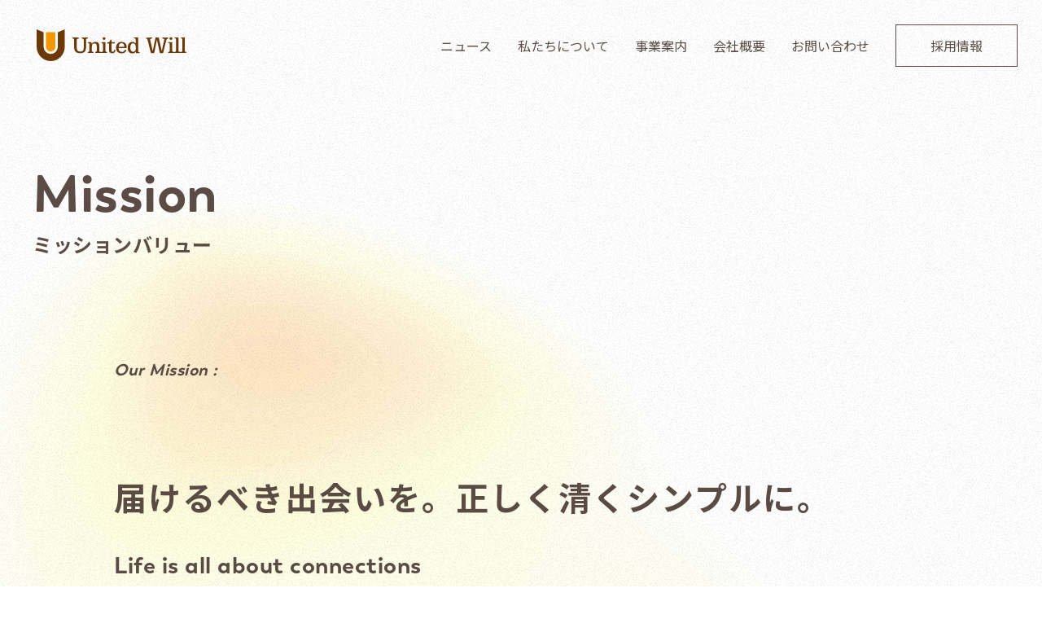

--- FILE ---
content_type: text/html; charset=UTF-8
request_url: https://www.unitedwill.jp/about/mission/
body_size: 36346
content:
<!DOCTYPE html>
<!--[if IE 7]>
<html class="ie ie7" lang="ja">
<![endif]-->
<!--[if IE 8]>
<html class="ie ie8" lang="ja">
<![endif]-->
<!--[if !(IE 7) & !(IE 8)]><!-->
<html lang="ja">
<!--<![endif]-->
<head>
	<meta charset="UTF-8">
	<script type="text/javascript">
	if ((navigator.userAgent.indexOf('iPhone') > 0) || navigator.userAgent.indexOf('iPod') > 0 || navigator.userAgent.indexOf('Android') > 0) {
			document.write('<meta name="viewport" content="width=device-width">');
	}else{
			document.write('<meta name="viewport" content="width=1280">');
	}
	</script>
	<meta http-equiv="X-UA-Compatible" content="IE=edge">
	<link rel="shortcut icon" href="https://www.unitedwill.jp/wp-content/themes/unitedwillcbs/assets/images/favicon.ico">
	<link rel="alternate" type="application/rss+xml" href="https://www.unitedwill.jp/feed/">

	<!-- Google Fonts : Noto Sans JP -->
	<link rel="preconnect" href="https://fonts.googleapis.com">
	<link rel="preconnect" href="https://fonts.gstatic.com" crossorigin>
	<link href="https://fonts.googleapis.com/css2?family=Noto+Sans+JP:wght@300;400;700&display=swap" rel="stylesheet">

	<!-- Adobe Fonts : TA-miyabi -->
	<script>
	  (function(d) {
	    var config = {
	      kitId: 'xgh2bzt',
	      scriptTimeout: 3000,
	      async: true
	    },
	    h=d.documentElement,t=setTimeout(function(){h.className=h.className.replace(/\bwf-loading\b/g,"")+" wf-inactive";},config.scriptTimeout),tk=d.createElement("script"),f=false,s=d.getElementsByTagName("script")[0],a;h.className+=" wf-loading";tk.src='https://use.typekit.net/'+config.kitId+'.js';tk.async=true;tk.onload=tk.onreadystatechange=function(){a=this.readyState;if(f||a&&a!="complete"&&a!="loaded")return;f=true;clearTimeout(t);try{Typekit.load(config)}catch(e){}};s.parentNode.insertBefore(tk,s)
	  })(document);
	</script>

	<!-- Lottie -->
	<script src="https://cdnjs.cloudflare.com/ajax/libs/bodymovin/5.10.0/lottie.min.js" type="text/javascript"></script>

	




	<!-- This site is optimized with the Yoast SEO plugin v15.8 - https://yoast.com/wordpress/plugins/seo/ -->
	<title>ミッションバリュー | 株式会社ユナイテッドウィル</title>
	<meta name="description" content="株式会社ユナイテッドウィルのミッションバリューを掲載しています。" />
	<meta name="robots" content="index, follow, max-snippet:-1, max-image-preview:large, max-video-preview:-1" />
	<link rel="canonical" href="https://www.unitedwill.jp/about/mission/" />
	<meta property="og:locale" content="ja_JP" />
	<meta property="og:type" content="article" />
	<meta property="og:title" content="ミッションバリュー | 株式会社ユナイテッドウィル" />
	<meta property="og:description" content="株式会社ユナイテッドウィルのミッションバリューを掲載しています。" />
	<meta property="og:url" content="https://www.unitedwill.jp/about/mission/" />
	<meta property="og:site_name" content="株式会社ユナイテッドウィル" />
	<meta property="article:modified_time" content="2023-03-23T14:10:18+00:00" />
	<meta name="twitter:card" content="summary" />
	<script type="application/ld+json" class="yoast-schema-graph">{"@context":"https://schema.org","@graph":[{"@type":"WebSite","@id":"https://www.unitedwill.jp/#website","url":"https://www.unitedwill.jp/","name":"\u682a\u5f0f\u4f1a\u793e\u30e6\u30ca\u30a4\u30c6\u30c3\u30c9\u30a6\u30a3\u30eb","description":"","potentialAction":[{"@type":"SearchAction","target":"https://www.unitedwill.jp/?s={search_term_string}","query-input":"required name=search_term_string"}],"inLanguage":"ja"},{"@type":"WebPage","@id":"https://www.unitedwill.jp/about/mission/#webpage","url":"https://www.unitedwill.jp/about/mission/","name":"\u30df\u30c3\u30b7\u30e7\u30f3\u30d0\u30ea\u30e5\u30fc | \u682a\u5f0f\u4f1a\u793e\u30e6\u30ca\u30a4\u30c6\u30c3\u30c9\u30a6\u30a3\u30eb","isPartOf":{"@id":"https://www.unitedwill.jp/#website"},"datePublished":"2023-03-23T10:13:00+00:00","dateModified":"2023-03-23T14:10:18+00:00","description":"\u682a\u5f0f\u4f1a\u793e\u30e6\u30ca\u30a4\u30c6\u30c3\u30c9\u30a6\u30a3\u30eb\u306e\u30df\u30c3\u30b7\u30e7\u30f3\u30d0\u30ea\u30e5\u30fc\u3092\u63b2\u8f09\u3057\u3066\u3044\u307e\u3059\u3002","breadcrumb":{"@id":"https://www.unitedwill.jp/about/mission/#breadcrumb"},"inLanguage":"ja","potentialAction":[{"@type":"ReadAction","target":["https://www.unitedwill.jp/about/mission/"]}]},{"@type":"BreadcrumbList","@id":"https://www.unitedwill.jp/about/mission/#breadcrumb","itemListElement":[{"@type":"ListItem","position":1,"item":{"@type":"WebPage","@id":"https://www.unitedwill.jp/","url":"https://www.unitedwill.jp/","name":"HOME"}},{"@type":"ListItem","position":2,"item":{"@type":"WebPage","@id":"https://www.unitedwill.jp/about/","url":"https://www.unitedwill.jp/about/","name":"\u79c1\u305f\u3061\u306b\u3064\u3044\u3066"}},{"@type":"ListItem","position":3,"item":{"@type":"WebPage","@id":"https://www.unitedwill.jp/about/mission/","url":"https://www.unitedwill.jp/about/mission/","name":"\u30df\u30c3\u30b7\u30e7\u30f3\u30d0\u30ea\u30e5\u30fc"}}]}]}</script>
	<!-- / Yoast SEO plugin. -->


<link rel='dns-prefetch' href='//s.w.org' />
		<script type="text/javascript">
			window._wpemojiSettings = {"baseUrl":"https:\/\/s.w.org\/images\/core\/emoji\/11\/72x72\/","ext":".png","svgUrl":"https:\/\/s.w.org\/images\/core\/emoji\/11\/svg\/","svgExt":".svg","source":{"concatemoji":"https:\/\/www.unitedwill.jp\/wp-includes\/js\/wp-emoji-release.min.js?ver=5.0.22"}};
			!function(e,a,t){var n,r,o,i=a.createElement("canvas"),p=i.getContext&&i.getContext("2d");function s(e,t){var a=String.fromCharCode;p.clearRect(0,0,i.width,i.height),p.fillText(a.apply(this,e),0,0);e=i.toDataURL();return p.clearRect(0,0,i.width,i.height),p.fillText(a.apply(this,t),0,0),e===i.toDataURL()}function c(e){var t=a.createElement("script");t.src=e,t.defer=t.type="text/javascript",a.getElementsByTagName("head")[0].appendChild(t)}for(o=Array("flag","emoji"),t.supports={everything:!0,everythingExceptFlag:!0},r=0;r<o.length;r++)t.supports[o[r]]=function(e){if(!p||!p.fillText)return!1;switch(p.textBaseline="top",p.font="600 32px Arial",e){case"flag":return s([55356,56826,55356,56819],[55356,56826,8203,55356,56819])?!1:!s([55356,57332,56128,56423,56128,56418,56128,56421,56128,56430,56128,56423,56128,56447],[55356,57332,8203,56128,56423,8203,56128,56418,8203,56128,56421,8203,56128,56430,8203,56128,56423,8203,56128,56447]);case"emoji":return!s([55358,56760,9792,65039],[55358,56760,8203,9792,65039])}return!1}(o[r]),t.supports.everything=t.supports.everything&&t.supports[o[r]],"flag"!==o[r]&&(t.supports.everythingExceptFlag=t.supports.everythingExceptFlag&&t.supports[o[r]]);t.supports.everythingExceptFlag=t.supports.everythingExceptFlag&&!t.supports.flag,t.DOMReady=!1,t.readyCallback=function(){t.DOMReady=!0},t.supports.everything||(n=function(){t.readyCallback()},a.addEventListener?(a.addEventListener("DOMContentLoaded",n,!1),e.addEventListener("load",n,!1)):(e.attachEvent("onload",n),a.attachEvent("onreadystatechange",function(){"complete"===a.readyState&&t.readyCallback()})),(n=t.source||{}).concatemoji?c(n.concatemoji):n.wpemoji&&n.twemoji&&(c(n.twemoji),c(n.wpemoji)))}(window,document,window._wpemojiSettings);
		</script>
		<style type="text/css">
img.wp-smiley,
img.emoji {
	display: inline !important;
	border: none !important;
	box-shadow: none !important;
	height: 1em !important;
	width: 1em !important;
	margin: 0 .07em !important;
	vertical-align: -0.1em !important;
	background: none !important;
	padding: 0 !important;
}
</style>
<link rel='stylesheet' id='wp-block-library-css'  href='https://www.unitedwill.jp/wp-includes/css/dist/block-library/style.min.css?ver=5.0.22' type='text/css' media='all' />
<link rel='stylesheet' id='wp-block-library-theme-css'  href='https://www.unitedwill.jp/wp-includes/css/dist/block-library/theme.min.css?ver=5.0.22' type='text/css' media='all' />
<link rel='stylesheet' id='toc-screen-css'  href='https://www.unitedwill.jp/wp-content/plugins/table-of-contents-plus/screen.min.css?ver=2106' type='text/css' media='all' />
<link rel='stylesheet' id='wp-pagenavi-css'  href='https://www.unitedwill.jp/wp-content/plugins/wp-pagenavi/pagenavi-css.css?ver=2.70' type='text/css' media='all' />
<link rel='stylesheet' id='twentynineteen-style-css'  href='https://www.unitedwill.jp/wp-content/themes/unitedwillcbs/style.css?ver=1.0' type='text/css' media='all' />
<link rel='stylesheet' id='twentynineteen-print-style-css'  href='https://www.unitedwill.jp/wp-content/themes/twentynineteen/print.css?ver=1.0' type='text/css' media='print' />
<script type='text/javascript' src='https://www.unitedwill.jp/wp-includes/js/jquery/jquery.js?ver=1.12.4'></script>
<script type='text/javascript' src='https://www.unitedwill.jp/wp-includes/js/jquery/jquery-migrate.min.js?ver=1.4.1'></script>
<link rel='https://api.w.org/' href='https://www.unitedwill.jp/wp-json/' />
<link rel="alternate" type="application/json+oembed" href="https://www.unitedwill.jp/wp-json/oembed/1.0/embed?url=https%3A%2F%2Fwww.unitedwill.jp%2Fabout%2Fmission%2F" />
<link rel="alternate" type="text/xml+oembed" href="https://www.unitedwill.jp/wp-json/oembed/1.0/embed?url=https%3A%2F%2Fwww.unitedwill.jp%2Fabout%2Fmission%2F&#038;format=xml" />

<script src=" https://tag.sites-analytics.com/tag.js "></script>

</head>
<body class="page-template-default page page-id-1717 page-child parent-pageid-1714 wp-embed-responsive singular image-filters-enabled">
	<div id="fb-root"></div>
	<script async defer crossorigin="anonymous" src="https://connect.facebook.net/ja_JP/sdk.js#xfbml=1&version=v15.0&autoLogAppEvents=1" nonce="Z4kNYZJ0"></script>


	<div id="container" class="sub nobg js-imageloaded js-scroll">

		<!-- HEADER -->
		<header class="header-global animation_fadein" id="header">
			<div class="inner flex-parent">
				<div class="header-left flex-child">
					<div class="logo">
						<a href="https://www.unitedwill.jp">
							<svg xmlns="http://www.w3.org/2000/svg" width="184px" height="38.1px" viewBox="0 0 184 38.1">
								<g>
									<g>
										<path class="st0" d="M59.2,9.9c-0.8,0-2,0-3.6-0.1c-0.1,0-0.1,0-0.2,0v1.3h0.5c0.8,0,1.4,0.2,1.6,0.5c0.3,0.3,0.4,1,0.4,1.9v8.2
											c0,1.8-0.3,3.1-1,3.8c-0.7,0.8-1.7,1.1-3.3,1.1c-1.5,0-2.6-0.4-3.3-1.1c-0.7-0.8-1-2.1-1-3.9v-8.2c0-0.9,0.1-1.6,0.4-1.8
											c0.3-0.3,0.8-0.4,1.6-0.4h0.5V9.8c-1.1,0-1.9,0-2.4,0c-0.5,0-1.1,0-1.5,0c-0.9,0-2.2,0-3.9-0.1c0,0-0.1,0-0.1,0v1.3h0.5
											c0.6,0,1,0.2,1.3,0.5c0.2,0.3,0.4,0.9,0.4,1.8v8.5c0,2.3,0.6,4,1.9,5.1c1.2,1.2,3.1,1.7,5.5,1.7c2.5,0,4.3-0.6,5.5-1.7
											c1.1-1.2,1.7-3,1.7-5.6v-8.1c0-0.9,0.1-1.5,0.4-1.8c0.2-0.3,0.7-0.5,1.3-0.5h0.5V9.8c-0.9,0-1.7,0-2.2,0
											C60.1,9.9,59.6,9.9,59.2,9.9z"></path>
										<path class="st0" d="M84.5,25.2v-9.8c-0.6,0.1-1.2,0.1-1.7,0.1c-0.5,0-1,0-1.5,0c-0.4,0-0.8,0-1,0c-0.2,0-0.4,0-0.6,0v1.1
											c0.8,0,1.2,0.1,1.5,0.3c0.2,0.2,0.3,0.7,0.3,1.5V25c0,0.9-0.1,1.4-0.4,1.7c-0.2,0.3-0.8,0.4-1.6,0.4c-0.8,0-1.9-0.1-2.1-0.3
											C77.1,26.6,77,26,77,25v-4.2c0-2.1-0.4-3.6-1.1-4.4c-0.7-0.9-2-1.3-3.7-1.3c-1,0-1.9,0.2-2.7,0.6c-0.8,0.4-1.4,1-1.9,1.8v-2.1
											c-0.6,0.1-1.1,0.1-1.6,0.1c-0.5,0-1,0-1.5,0c-0.4,0-0.7,0-0.9,0c-0.2,0-0.4,0-0.6,0v1.1c0.8,0,1.2,0.1,1.5,0.3
											c0.2,0.2,0.3,0.7,0.3,1.4V25c0,0.9-0.1,1.5-0.4,1.7c-0.3,0.3-0.8,0.4-1.6,0.4v1.2c0.4,0,0.9,0,1.4,0c0.5,0,1.2,0,2.2,0
											c1,0,1.7,0,2.1,0c0.5,0,0.9,0,1.3,0v-1.2c-0.8,0-1.4-0.2-1.6-0.4c-0.3-0.2-0.4-0.8-0.4-1.6V21c0-1.4,0.3-2.4,0.8-3.1
											c0.6-0.7,1.4-1,2.5-1c1,0,1.7,0.3,2.1,0.9c0.5,0.6,0.7,1.5,0.7,2.7v4.6c0,0.8-0.1,1.4-0.4,1.6c-0.3,0.2-0.8,0.4-1.6,0.4l0,1.2
											c0.4,0,0.9,0,1.4,0c0.5,0,1.2,0,2.2,0c0.9,0,1.7,0,2.1,0c0.5,0,1.5,0,1.9,0v0c0,0,0,0,0,0c0,0,0,0,0,0v0c0.4,0,0.9,0,1.4,0
											c0.5,0,1.2,0,2.2,0c1,0,1.7,0,2.1,0c0.5,0,0.9,0,1.3,0v-1.2c-0.8,0-1.4-0.1-1.6-0.4C84.6,26.5,84.5,26,84.5,25.2z"></path>
										<path class="st0" d="M82.8,12.6c0.5,0,1-0.1,1.3-0.4c0.3-0.3,0.4-0.7,0.4-1.2c0-0.5-0.1-0.9-0.4-1.2c-0.3-0.3-0.7-0.4-1.3-0.4
											c-0.6,0-1,0.1-1.3,0.4c-0.3,0.3-0.4,0.7-0.4,1.2c0,0.5,0.1,0.9,0.4,1.2C81.9,12.4,82.3,12.6,82.8,12.6z"></path>
										<path class="st0" d="M95.2,24.7c0,0.7-0.2,1.3-0.5,1.7c-0.3,0.4-0.8,0.6-1.4,0.6c-0.5,0-0.8-0.2-1-0.6c-0.2-0.4-0.3-1-0.3-1.9
											v-7.6h4v-1.5h-4v-2.9h-1.3c-0.2,1.1-0.6,1.9-1.2,2.4c-0.6,0.5-1.6,0.8-2.8,0.9l0,1.2h2.3v7.8c0,1.4,0.3,2.4,0.9,3
											c0.6,0.6,1.6,0.9,3,0.9c1.2,0,2.2-0.3,2.8-1c0.6-0.7,1-1.6,1-2.9v-0.3L95.2,24.7L95.2,24.7z"></path>
										<path class="st0" d="M104.1,15.1c-2,0-3.6,0.6-4.7,1.9c-1.2,1.2-1.8,2.9-1.8,5c0,2.2,0.6,3.8,1.7,5c1.2,1.2,2.8,1.8,4.9,1.8
											c1.8,0,3.2-0.4,4.2-1.1c1-0.7,1.6-1.7,1.8-3.1h-1.9c-0.2,0.8-0.6,1.5-1.2,1.9c-0.6,0.4-1.4,0.6-2.3,0.6c-1.3,0-2.3-0.4-3-1.1
											c-0.7-0.8-1-1.9-1-3.5h9.8v-0.7c0-2.3-0.5-4-1.6-5.1C107.9,15.7,106.2,15.1,104.1,15.1z M107.7,20.9h-6.9c0.1-1.4,0.5-2.4,1.1-3.2
											c0.6-0.7,1.5-1.1,2.5-1.1c1,0,1.8,0.4,2.4,1.1C107.4,18.5,107.7,19.6,107.7,20.9L107.7,20.9z"></path>
										<path class="st0" d="M124.8,25.5V9.6c-0.6,0-1.2,0.1-1.8,0.1c-0.6,0-1.1,0-1.7,0c-0.5,0-0.8,0-1.1,0c-0.2,0-0.4,0-0.7,0v1.1
											c0.9,0,1.5,0.1,1.8,0.3c0.3,0.2,0.4,0.7,0.4,1.5V17c-0.5-0.6-1-1.1-1.7-1.4c-0.6-0.3-1.4-0.5-2.3-0.5c-1.8,0-3.3,0.6-4.3,1.9
											c-1,1.2-1.5,3-1.5,5.2c0,2.1,0.5,3.7,1.5,4.9c1,1.2,2.4,1.8,4.2,1.8c1,0,1.9-0.2,2.6-0.6c0.7-0.4,1.4-1,1.9-1.8v2.1
											c0.5-0.1,1-0.1,1.5-0.1c0.5,0,1,0,1.5,0c0.4,0,0.7,0,0.9,0c0.2,0,0.4,0,0.6,0v-1.1c-0.7,0-1.2-0.1-1.5-0.3
											C124.9,26.7,124.8,26.3,124.8,25.5z M121.1,25.6c-0.6,0.8-1.4,1.3-2.6,1.3c-1.1,0-1.9-0.4-2.5-1.3c-0.6-0.9-0.9-2.1-0.9-3.7
											c0-1.7,0.3-2.9,0.9-3.8c0.6-0.9,1.4-1.3,2.5-1.3c1.1,0,1.9,0.4,2.5,1.3c0.6,0.9,0.9,2.1,0.9,3.7C122,23.5,121.7,24.8,121.1,25.6z"></path>
										<path class="st0" d="M158.2,9.9c-0.7,0-1.8,0-3.4-0.1c-0.1,0-0.2,0-0.3,0v1.3c0.8,0,1.4,0.1,1.8,0.3c0.3,0.2,0.5,0.5,0.5,0.9
											c0,0.1,0,0.2,0,0.3c0,0.1,0,0.2-0.1,0.3l-3,13.2L150,9.8h-3.9l-3.5,16.3l-3-13c0-0.1-0.1-0.3-0.1-0.4c0-0.1,0-0.3,0-0.4
											c0-0.4,0.1-0.7,0.4-0.9c0.3-0.2,0.9-0.3,1.9-0.3V9.8h-0.2c-1.6,0-2.8,0.1-3.6,0.1c-0.4,0-0.9,0-1.4,0c-0.5,0-1.2,0-2.1,0v1.3
											c0.5,0,0.9,0.1,1.2,0.4c0.3,0.2,0.5,0.8,0.7,1.5l4,15.5h4l3.4-16.3l3.6,16.3h3.9l4-15.4c0.2-0.7,0.4-1.2,0.7-1.5
											c0.3-0.2,0.7-0.4,1.4-0.5V9.8c-0.8,0-1.4,0-1.9,0C159,9.9,158.6,9.9,158.2,9.9z"></path>
										<path class="st0" d="M165,12.6c0.5,0,1-0.1,1.3-0.4c0.3-0.3,0.4-0.7,0.4-1.2c0-0.5-0.1-0.9-0.4-1.2c-0.3-0.3-0.7-0.4-1.3-0.4
											c-0.6,0-1,0.1-1.3,0.4c-0.3,0.3-0.4,0.7-0.4,1.2c0,0.5,0.1,0.9,0.4,1.2C164,12.4,164.4,12.6,165,12.6z"></path>
										<path class="st0" d="M182.4,26.7c-0.3-0.2-0.4-0.8-0.4-1.6V9.6c-0.6,0.1-1.2,0.1-1.7,0.1c-0.5,0-1,0-1.5,0c-0.4,0-0.8,0-1,0
											c-0.2,0-0.4,0-0.6,0l0,1.1c0.8,0,1.2,0.1,1.5,0.3c0.2,0.2,0.3,0.8,0.3,1.6V25c0,0.9-0.1,1.4-0.4,1.7c-0.2,0.3-1.2,0.4-2,0.4
											c-0.8,0-1.7-0.2-2-0.4c-0.3-0.2-0.4-0.8-0.4-1.6V9.6c-0.6,0.1-1.2,0.1-1.7,0.1c-0.5,0-1,0-1.5,0c-0.4,0-0.8,0-1,0
											c-0.2,0-0.4,0-0.6,0l0,1.1c0.8,0,1.2,0.1,1.5,0.3c0.2,0.2,0.3,0.8,0.3,1.6V25c0,0.9-0.1,1.4-0.4,1.7c-0.2,0.3-1.1,0.4-1.9,0.4
											c-0.8,0-1.7-0.2-1.9-0.4c-0.3-0.2-0.4-0.8-0.4-1.6v-9.8c-0.6,0.1-1.2,0.1-1.7,0.1c-0.5,0-1,0-1.5,0c-0.4,0-0.8,0-1,0
											c-0.2,0-0.4,0-0.6,0v1.1c0.8,0,1.2,0.1,1.5,0.3c0.2,0.2,0.3,0.7,0.3,1.5V25c0,0.9-0.1,1.4-0.4,1.7c-0.2,0.3-0.8,0.4-1.6,0.4l0,1.2
											c0.4,0,0.9,0,1.4,0c0.5,0,1.2,0,2.2,0c1,0,1.7,0,2.1,0c0.4,0,1.1,0,1.5,0v0c0,0,0.1,0,0.1,0c0,0,0.1,0,0.1,0v0c0.5,0,1.2,0,1.6,0
											c0.5,0,1.2,0,2.2,0c0.9,0,1.7,0,2.1,0c0.5,0,1.2,0,1.6,0v0c0,0,0,0,0,0c0,0,0,0,0,0v0c0.4,0,1.2,0,1.7,0c0.5,0,1.2,0,2.2,0
											c0.9,0,1.7,0,2.1,0c0.5,0,0.9,0,1.3,0v-1.2C183.2,27.1,182.6,27,182.4,26.7z"></path>
									</g>
									<g>
										<path class="st0" d="M26,3.5v17.3c0,4.8-3.9,8.7-8.7,8.7c-4.8,0-8.7-3.9-8.7-8.7V3.5L0,0v20.8c0,9.6,7.8,17.3,17.3,17.3
											c9.6,0,17.3-7.8,17.3-17.3V0L26,3.5z"></path>
										<path class="st1" d="M11.5,3.5v17.3c0,3.2,2.6,5.8,5.8,5.8c3.2,0,5.8-2.6,5.8-5.8V3.5H11.5z"></path>
									</g>
								</g>
							</svg>

						</a>
					</div>
				</div>
				<div class="header-right flex-child">
					<!-- NAV - PC -->
					<nav class="nav-pc pc" role="navigation" itemscope itemtype="http://www.schema.org/SiteNavigationElement">
						<div class="inner">
							<ul class="nav-main">
								<li><a itemprop="name" href="https://www.unitedwill.jp/news">ニュース</a></li>
								<li><a itemprop="name" href="https://www.unitedwill.jp/about">私たちについて</a>
									<ul>
										<li><a itemprop="name" href="https://www.unitedwill.jp/about/mission">ミッションバリュー</a></li>
										<li><a itemprop="name" href="https://www.unitedwill.jp/about/message">代表挨拶</a></li>
										<li><a itemprop="name" href="https://www.unitedwill.jp/about/member">ボードメンバー</a></li>
									</ul>
								</li>
								<li><a itemprop="name" href="https://www.unitedwill.jp/services">事業案内</a></li>
								<li><a itemprop="name" href="https://www.unitedwill.jp/company">会社概要</a></li>
								<li><a itemprop="name" href="https://www.unitedwill.jp/inquiry">お問い合わせ</a></li>
								<li class="recruit"><a class="button-recruit" itemprop="name" href="https://www.unitedwill.jp/recruit">採用情報</a></li>
							</ul>
						</div>
					</nav>
					<!-- NAV - SP -->
					<nav class="nav-sp sp js-nav" role="navigation" itemscope itemtype="http://www.schema.org/SiteNavigationElement">
						<div class="inner">
							<p class="logo">
								<a href="https://www.unitedwill.jp"><img src="https://www.unitedwill.jp/wp-content/themes/unitedwillcbs/assets/images/logo.png" alt="株式会社ユナイテッドウィル" width="180"></a>
							</p>
							<ul class="nav-main">
								<li><a itemprop="name" href="https://www.unitedwill.jp/news">ニュース</a></li>
								<li><a itemprop="name" href="https://www.unitedwill.jp/about/mission">ミッションバリュー</a></li>
								<li><a itemprop="name" href="https://www.unitedwill.jp/about/message">代表挨拶</a></li>
								<li><a itemprop="name" href="https://www.unitedwill.jp/about/member">ボードメンバー</a></li>
								<li><a itemprop="name" href="https://www.unitedwill.jp/services">事業案内</a></li>
								<li><a itemprop="name" href="https://www.unitedwill.jp/company">会社概要</a></li>
								<li><a itemprop="name" href="https://www.unitedwill.jp/inquiry">お問い合わせ</a></li>
								<li><a itemprop="name" href="https://www.unitedwill.jp/privacy">プライバシーポリシー</a></li>
								<li class="recruit"><a class="button-recruit" itemprop="name" href="https://www.unitedwill.jp/recruit">採用情報</a></li>
							</ul>
						</div>
					</nav>
					<!-- NAV - SP - TOGGLER -->
					<ul class="nav-icon sp">
						<li class="toggler js-toggler-nav">
							<a class="trigger-bars">
								<span></span>
								<span></span>
								<span></span>
							</a>
						</li>
					</ul>
				</div>
			</div><!-- /.inner -->
		</header>

		<div id="cont">
			<div id="main">
				<main role="main">





					<!-- SUBPAGES - FIRSTVIEW -->
					<section class="sub-fv animation_fadein">
						<div class="content">
							<div class="wrapper">
								<div class="tagline">
									<h1 class="title-section js-inview inview-floatintoright">
										<span class="english">Mission</span>
										<span class="japanese">ミッションバリュー</span>
									</h1>
								</div>
							</div><!-- /.wrapper -->
						</div>
					</section>
					<!-- SUBPAGES - ARTICLE -->
					<article class="animation_fadein">
						<!-- コンテンツここから -->



						<section class="sub-mission">
							<div class="bg-gradient-mission">
								<img src="https://www.unitedwill.jp/wp-content/themes/unitedwillcbs/assets/images/bg-gradient-mission.jpg" alt="ミッション">
							</div>
							<div class="section">
								<div class="wrapper wrapper-1000">
									<div class="inner">
										<h2 class="title-italic js-inview inview-floatintoright">Our Mission :</h2>
										<h3 class="title-japanese js-inview inview-floatintoright">届けるべき出会いを。<br class="sp">正しく清くシンプルに。</h3>
										<h4 class="title-subenglish js-inview inview-floatintoright">Life is all about connections</h4>
										<hr>
										<div class="text js-inview inview-floatintoright">
											<p>私たちは、個人と企業をつなぎ、個人と企業の挑戦をリンクさせてきました。<br>いつでもどこでも情報を得られる時代になった反面、本質的な情報へのアクセスが「限られた人」にしか届かなくなりました。我々は本質的な情報を欲してる人に清く正しくシンプルに「人との出会いを通じて」届けて参ります。</p>
										</div>
									</div>
								</div><!-- /.wrapper -->
							</div>
						</section>
						<section class="sub-value">
							<div class="section">
								<div class="wrapper">
									<h2 class="title-section js-inview inview-floatintoright">
										<span class="english">Value</span>
										<span class="japanese">バリュー</span>
									</h2>
								</div>
								<div class="wrapper wrapper-720">
									<div class="value-lineup flex-parent flex-row col-2">
										<div class="lineup flex-child">
											<p class="title-italic numbering">01 :</p>
											<h3 class="title-24 title">Pay it Forward</h3>
											<p>奪うなかれ。常に相手を喜ばすギバーであれ。自分が受けた恩恵を次世代へ繋ぐことで経済発展に貢献する。利益は次世代の発展に投資していく。</p>
										</div>
										<div class="lineup flex-child">
											<p class="title-italic numbering">02 :</p>
											<h3 class="title-24 title">新しい価値を創造する</h3>
											<p>現状に満足することなく自ら成長可能性を発見し成長し続ける。常識を疑い、失敗から学び、徹底的にこだわり、変わり続けることを楽しみ新しい価値を創造する。</p>
										</div>
										<div class="lineup flex-child">
											<p class="title-italic numbering">03 :</p>
											<h3 class="title-24 title">事業家たれ</h3>
											<p>起業家ではなく事業を創る事業家であれ。事業をつくり社会に還元する。一人ひとりが当事者として、社会に向き合い、より良い未来に向けて行動する。</p>
										</div>
										<!--<div class="lineup flex-child">
											<p class="title-italic numbering">04 :</p>
											<h3 class="title-24 title">美しくあれ</h3>
											<p>個を最大限光らせ<br>チームで奏で美しい成果を生み出す</p>
										</div>-->
									</div>
								</div><!-- /.wrapper -->
							</div>
						</section>



						<!-- コンテンツここまで -->
					</article>
					<aside class="sub-othercontents">
						<div class="section">
							<div class="wrapper">
								<div class="introduction">
									<h2 class="title-english">About us</h2>
									<h3 class="title-italic">Other Contents :</h3>
								</div>
								<hr>
								<ol class="flex-parent flex-row col-3 responsive">
									<li class="flex-child"><a href="https://www.unitedwill.jp/mission">Mission Value</a></li>
									<li class="flex-child"><a href="https://www.unitedwill.jp/message">Top Message</a></li>
									<li class="flex-child"><a href="https://www.unitedwill.jp/member">Member</a></li>
								</ol>
							</div>
						</div>
					</aside>



				</main>
			</div><!-- / #main -->
		</div><!-- / #cont -->
		<footer class="footer-global" id="footer">
			<div class="footer-area">
				<div class="wrapper">
					<div class="flex-parent responsive">
						<div class="flex-child footer-left">
							<p class="logo">
								<a href="index.html">
									<svg xmlns="http://www.w3.org/2000/svg" viewBox="0 0 184 38.1">
										<g>
											<g>
												<path class="st0" d="M59.2,9.9c-0.8,0-2,0-3.6-0.1c-0.1,0-0.1,0-0.2,0v1.3h0.5c0.8,0,1.4,0.2,1.6,0.5c0.3,0.3,0.4,1,0.4,1.9v8.2
													c0,1.8-0.3,3.1-1,3.8c-0.7,0.8-1.7,1.1-3.3,1.1c-1.5,0-2.6-0.4-3.3-1.1c-0.7-0.8-1-2.1-1-3.9v-8.2c0-0.9,0.1-1.6,0.4-1.8
													c0.3-0.3,0.8-0.4,1.6-0.4h0.5V9.8c-1.1,0-1.9,0-2.4,0c-0.5,0-1.1,0-1.5,0c-0.9,0-2.2,0-3.9-0.1c0,0-0.1,0-0.1,0v1.3h0.5
													c0.6,0,1,0.2,1.3,0.5c0.2,0.3,0.4,0.9,0.4,1.8v8.5c0,2.3,0.6,4,1.9,5.1c1.2,1.2,3.1,1.7,5.5,1.7c2.5,0,4.3-0.6,5.5-1.7
													c1.1-1.2,1.7-3,1.7-5.6v-8.1c0-0.9,0.1-1.5,0.4-1.8c0.2-0.3,0.7-0.5,1.3-0.5h0.5V9.8c-0.9,0-1.7,0-2.2,0
													C60.1,9.9,59.6,9.9,59.2,9.9z"></path>
												<path class="st0" d="M84.5,25.2v-9.8c-0.6,0.1-1.2,0.1-1.7,0.1c-0.5,0-1,0-1.5,0c-0.4,0-0.8,0-1,0c-0.2,0-0.4,0-0.6,0v1.1
													c0.8,0,1.2,0.1,1.5,0.3c0.2,0.2,0.3,0.7,0.3,1.5V25c0,0.9-0.1,1.4-0.4,1.7c-0.2,0.3-0.8,0.4-1.6,0.4c-0.8,0-1.9-0.1-2.1-0.3
													C77.1,26.6,77,26,77,25v-4.2c0-2.1-0.4-3.6-1.1-4.4c-0.7-0.9-2-1.3-3.7-1.3c-1,0-1.9,0.2-2.7,0.6c-0.8,0.4-1.4,1-1.9,1.8v-2.1
													c-0.6,0.1-1.1,0.1-1.6,0.1c-0.5,0-1,0-1.5,0c-0.4,0-0.7,0-0.9,0c-0.2,0-0.4,0-0.6,0v1.1c0.8,0,1.2,0.1,1.5,0.3
													c0.2,0.2,0.3,0.7,0.3,1.4V25c0,0.9-0.1,1.5-0.4,1.7c-0.3,0.3-0.8,0.4-1.6,0.4v1.2c0.4,0,0.9,0,1.4,0c0.5,0,1.2,0,2.2,0
													c1,0,1.7,0,2.1,0c0.5,0,0.9,0,1.3,0v-1.2c-0.8,0-1.4-0.2-1.6-0.4c-0.3-0.2-0.4-0.8-0.4-1.6V21c0-1.4,0.3-2.4,0.8-3.1
													c0.6-0.7,1.4-1,2.5-1c1,0,1.7,0.3,2.1,0.9c0.5,0.6,0.7,1.5,0.7,2.7v4.6c0,0.8-0.1,1.4-0.4,1.6c-0.3,0.2-0.8,0.4-1.6,0.4l0,1.2
													c0.4,0,0.9,0,1.4,0c0.5,0,1.2,0,2.2,0c0.9,0,1.7,0,2.1,0c0.5,0,1.5,0,1.9,0v0c0,0,0,0,0,0c0,0,0,0,0,0v0c0.4,0,0.9,0,1.4,0
													c0.5,0,1.2,0,2.2,0c1,0,1.7,0,2.1,0c0.5,0,0.9,0,1.3,0v-1.2c-0.8,0-1.4-0.1-1.6-0.4C84.6,26.5,84.5,26,84.5,25.2z"></path>
												<path class="st0" d="M82.8,12.6c0.5,0,1-0.1,1.3-0.4c0.3-0.3,0.4-0.7,0.4-1.2c0-0.5-0.1-0.9-0.4-1.2c-0.3-0.3-0.7-0.4-1.3-0.4
													c-0.6,0-1,0.1-1.3,0.4c-0.3,0.3-0.4,0.7-0.4,1.2c0,0.5,0.1,0.9,0.4,1.2C81.9,12.4,82.3,12.6,82.8,12.6z"></path>
												<path class="st0" d="M95.2,24.7c0,0.7-0.2,1.3-0.5,1.7c-0.3,0.4-0.8,0.6-1.4,0.6c-0.5,0-0.8-0.2-1-0.6c-0.2-0.4-0.3-1-0.3-1.9
													v-7.6h4v-1.5h-4v-2.9h-1.3c-0.2,1.1-0.6,1.9-1.2,2.4c-0.6,0.5-1.6,0.8-2.8,0.9l0,1.2h2.3v7.8c0,1.4,0.3,2.4,0.9,3
													c0.6,0.6,1.6,0.9,3,0.9c1.2,0,2.2-0.3,2.8-1c0.6-0.7,1-1.6,1-2.9v-0.3L95.2,24.7L95.2,24.7z"></path>
												<path class="st0" d="M104.1,15.1c-2,0-3.6,0.6-4.7,1.9c-1.2,1.2-1.8,2.9-1.8,5c0,2.2,0.6,3.8,1.7,5c1.2,1.2,2.8,1.8,4.9,1.8
													c1.8,0,3.2-0.4,4.2-1.1c1-0.7,1.6-1.7,1.8-3.1h-1.9c-0.2,0.8-0.6,1.5-1.2,1.9c-0.6,0.4-1.4,0.6-2.3,0.6c-1.3,0-2.3-0.4-3-1.1
													c-0.7-0.8-1-1.9-1-3.5h9.8v-0.7c0-2.3-0.5-4-1.6-5.1C107.9,15.7,106.2,15.1,104.1,15.1z M107.7,20.9h-6.9c0.1-1.4,0.5-2.4,1.1-3.2
													c0.6-0.7,1.5-1.1,2.5-1.1c1,0,1.8,0.4,2.4,1.1C107.4,18.5,107.7,19.6,107.7,20.9L107.7,20.9z"></path>
												<path class="st0" d="M124.8,25.5V9.6c-0.6,0-1.2,0.1-1.8,0.1c-0.6,0-1.1,0-1.7,0c-0.5,0-0.8,0-1.1,0c-0.2,0-0.4,0-0.7,0v1.1
													c0.9,0,1.5,0.1,1.8,0.3c0.3,0.2,0.4,0.7,0.4,1.5V17c-0.5-0.6-1-1.1-1.7-1.4c-0.6-0.3-1.4-0.5-2.3-0.5c-1.8,0-3.3,0.6-4.3,1.9
													c-1,1.2-1.5,3-1.5,5.2c0,2.1,0.5,3.7,1.5,4.9c1,1.2,2.4,1.8,4.2,1.8c1,0,1.9-0.2,2.6-0.6c0.7-0.4,1.4-1,1.9-1.8v2.1
													c0.5-0.1,1-0.1,1.5-0.1c0.5,0,1,0,1.5,0c0.4,0,0.7,0,0.9,0c0.2,0,0.4,0,0.6,0v-1.1c-0.7,0-1.2-0.1-1.5-0.3
													C124.9,26.7,124.8,26.3,124.8,25.5z M121.1,25.6c-0.6,0.8-1.4,1.3-2.6,1.3c-1.1,0-1.9-0.4-2.5-1.3c-0.6-0.9-0.9-2.1-0.9-3.7
													c0-1.7,0.3-2.9,0.9-3.8c0.6-0.9,1.4-1.3,2.5-1.3c1.1,0,1.9,0.4,2.5,1.3c0.6,0.9,0.9,2.1,0.9,3.7C122,23.5,121.7,24.8,121.1,25.6z"></path>
												<path class="st0" d="M158.2,9.9c-0.7,0-1.8,0-3.4-0.1c-0.1,0-0.2,0-0.3,0v1.3c0.8,0,1.4,0.1,1.8,0.3c0.3,0.2,0.5,0.5,0.5,0.9
													c0,0.1,0,0.2,0,0.3c0,0.1,0,0.2-0.1,0.3l-3,13.2L150,9.8h-3.9l-3.5,16.3l-3-13c0-0.1-0.1-0.3-0.1-0.4c0-0.1,0-0.3,0-0.4
													c0-0.4,0.1-0.7,0.4-0.9c0.3-0.2,0.9-0.3,1.9-0.3V9.8h-0.2c-1.6,0-2.8,0.1-3.6,0.1c-0.4,0-0.9,0-1.4,0c-0.5,0-1.2,0-2.1,0v1.3
													c0.5,0,0.9,0.1,1.2,0.4c0.3,0.2,0.5,0.8,0.7,1.5l4,15.5h4l3.4-16.3l3.6,16.3h3.9l4-15.4c0.2-0.7,0.4-1.2,0.7-1.5
													c0.3-0.2,0.7-0.4,1.4-0.5V9.8c-0.8,0-1.4,0-1.9,0C159,9.9,158.6,9.9,158.2,9.9z"></path>
												<path class="st0" d="M165,12.6c0.5,0,1-0.1,1.3-0.4c0.3-0.3,0.4-0.7,0.4-1.2c0-0.5-0.1-0.9-0.4-1.2c-0.3-0.3-0.7-0.4-1.3-0.4
													c-0.6,0-1,0.1-1.3,0.4c-0.3,0.3-0.4,0.7-0.4,1.2c0,0.5,0.1,0.9,0.4,1.2C164,12.4,164.4,12.6,165,12.6z"></path>
												<path class="st0" d="M182.4,26.7c-0.3-0.2-0.4-0.8-0.4-1.6V9.6c-0.6,0.1-1.2,0.1-1.7,0.1c-0.5,0-1,0-1.5,0c-0.4,0-0.8,0-1,0
													c-0.2,0-0.4,0-0.6,0l0,1.1c0.8,0,1.2,0.1,1.5,0.3c0.2,0.2,0.3,0.8,0.3,1.6V25c0,0.9-0.1,1.4-0.4,1.7c-0.2,0.3-1.2,0.4-2,0.4
													c-0.8,0-1.7-0.2-2-0.4c-0.3-0.2-0.4-0.8-0.4-1.6V9.6c-0.6,0.1-1.2,0.1-1.7,0.1c-0.5,0-1,0-1.5,0c-0.4,0-0.8,0-1,0
													c-0.2,0-0.4,0-0.6,0l0,1.1c0.8,0,1.2,0.1,1.5,0.3c0.2,0.2,0.3,0.8,0.3,1.6V25c0,0.9-0.1,1.4-0.4,1.7c-0.2,0.3-1.1,0.4-1.9,0.4
													c-0.8,0-1.7-0.2-1.9-0.4c-0.3-0.2-0.4-0.8-0.4-1.6v-9.8c-0.6,0.1-1.2,0.1-1.7,0.1c-0.5,0-1,0-1.5,0c-0.4,0-0.8,0-1,0
													c-0.2,0-0.4,0-0.6,0v1.1c0.8,0,1.2,0.1,1.5,0.3c0.2,0.2,0.3,0.7,0.3,1.5V25c0,0.9-0.1,1.4-0.4,1.7c-0.2,0.3-0.8,0.4-1.6,0.4l0,1.2
													c0.4,0,0.9,0,1.4,0c0.5,0,1.2,0,2.2,0c1,0,1.7,0,2.1,0c0.4,0,1.1,0,1.5,0v0c0,0,0.1,0,0.1,0c0,0,0.1,0,0.1,0v0c0.5,0,1.2,0,1.6,0
													c0.5,0,1.2,0,2.2,0c0.9,0,1.7,0,2.1,0c0.5,0,1.2,0,1.6,0v0c0,0,0,0,0,0c0,0,0,0,0,0v0c0.4,0,1.2,0,1.7,0c0.5,0,1.2,0,2.2,0
													c0.9,0,1.7,0,2.1,0c0.5,0,0.9,0,1.3,0v-1.2C183.2,27.1,182.6,27,182.4,26.7z"></path>
											</g>
											<g>
												<path class="st0" d="M26,3.5v17.3c0,4.8-3.9,8.7-8.7,8.7c-4.8,0-8.7-3.9-8.7-8.7V3.5L0,0v20.8c0,9.6,7.8,17.3,17.3,17.3
													c9.6,0,17.3-7.8,17.3-17.3V0L26,3.5z"></path>
												<path class="st1" d="M11.5,3.5v17.3c0,3.2,2.6,5.8,5.8,5.8c3.2,0,5.8-2.6,5.8-5.8V3.5H11.5z"></path>
											</g>
										</g>
									</svg>
								</a>
							</p>
							<p class="address">〒150-0021 <br>東京都渋谷区恵比寿西1-7-7 EBSビル10F</p>
							<p class="address">Tel : 03-6416-9973<br>Fax : 03-6740-1895<br>E-mail : contact@unitedwill.jp</p>
						</div>
						<div class="flex-child footer-right">
							<nav class="nav-footer" role="navigation" itemscope itemtype="http://www.schema.org/SiteNavigationElement">
								<ul>
									<li><a itemprop="name" href="index.html">トップ</a></li>
									<li><a itemprop="name" href="news">ニュース</a></li>
									<li><a itemprop="name" href="services">事業案内</a></li>
								</ul>
								<ul>
									<li><a itemprop="name" href="about">私たちについて</a>
										<ul>
											<li><a itemprop="name" href="about/mission">ミッションバリュー</a></li>
											<li><a itemprop="name" href="about/message">代表挨拶</a></li>
											<li><a itemprop="name" href="about/member">ボードメンバー</a></li>
										</ul>
									</li>
								</ul>
								<ul>
									<li><a itemprop="name" href="recruit">採用情報</a></li>
									<li><a itemprop="name" href="company/">会社概要</a></li>
									<li><a itemprop="name" href="inquiry/">お問い合わせ</a></li>
									<li><a itemprop="name" href="privacy/">プライバシーポリシー</a></li>
								</ul>
							</nav>
						</div>
					</div>
				</div><!-- /.wrapper -->
			</div>
			<div class="copyright-area">
				<div class="wrapper">
					<div class="copyright">
						Copyright &copy; UnitedWill All Rights Reserved.
					</div>
				</div><!-- /.wrapper -->
			</div>
		</footer>
	</div>
	<!--/#container -->

	<!-- imagesLoaded.js -->
	<script type="text/javascript" src="https://www.unitedwill.jp/wp-content/themes/unitedwillcbs/assets/js/lib/imagesloaded.pkgd.min.js"></script>
	<script type="text/javascript" src="https://www.unitedwill.jp/wp-content/themes/unitedwillcbs/assets/js/lib/jquery.inview.min.js"></script>

	
	<script type="text/javascript" src="https://www.unitedwill.jp/wp-content/themes/unitedwillcbs/assets/js/lib/jquery.easing.js"></script>
	<script type="text/javascript" src="https://www.unitedwill.jp/wp-content/themes/unitedwillcbs/assets/js/script.js"></script>

	<!-- matchHeight -->
	<script type="text/javascript" src="https://www.unitedwill.jp/wp-content/themes/unitedwillcbs/assets/js/lib/jquery.matchHeight.js"></script>
	<script type="text/javascript">
	jQuery(function() {
		jQuery('.js-match').matchHeight();
	});
	</script>

	<!-- flexslider.js -->
	<link href="https://www.unitedwill.jp/wp-content/themes/unitedwillcbs/assets/js/lib/flexslider.css" rel="stylesheet" type="text/css" media="all">
	<script type="text/javascript" src="https://www.unitedwill.jp/wp-content/themes/unitedwillcbs/assets/js/lib/jquery.flexslider.js"></script>
	<script type="text/javascript">
		jQuery(document).ready(function () {
			jQuery('.js-slider').flexslider({
				animation: "fade",
				slideshowSpeed: 6000,
				animationSpeed: 1200,
				animationLoop: true,
				directionNav: false,
				controlNav: false,
				//randomize: true
				pauseOnAction: false, // 操作中にスライドを停止
			});
		});

		jQuery('.js-slider-sp').flexslider({
			animation: "fade",
			slideshowSpeed: 8000,
			animationSpeed: 800,
			animationLoop: true,
			directionNav: false,
			controlNav: true,
			//randomize: true
			pauseOnAction: false, // 操作中にスライドを停止
		});
	</script>


	<!-- swiper -->
	<link rel="stylesheet" href="https://www.unitedwill.jp/wp-content/themes/unitedwillcbs/assets/js/lib/swiper.min.css">
	<script type="text/javascript" src="https://www.unitedwill.jp/wp-content/themes/unitedwillcbs/assets/js/lib/swiper.min.js"></script>
	<script>
	var mySwiper = new Swiper('.jobs-slider-container', {
		effect: "slide", // "slide", "fade", "cube", "coverflow", "flip"
		speed: 400,
			autoplay: false,
		pagination: '.swiper-pagination',
		paginationClickable: true,
		nextButton: '.swiper-button-next',
		prevButton: '.swiper-button-prev',
		// slidesPerView: 'auto', // 'auto'にしないと最後の画像で頭出ししない。
		slidesPerView: 3, // コンテナ内に表示させるスライド数（CSSでサイズ指定する場合は 'auto'）
		spaceBetween: 30, // スライド間の余白（px）
		centeredSlides: true, // アクティブなスライドを中央に配置する
		loop: true,
		// parallax: true,
		// loopFillGroupWithBlank : false, 
		// loopAdditionalSlides: 1, 
		// centeredSlides: true,
		
		breakpoints: {
		600: {
			slidesPerView: 'auto', // 'auto'にしないと最後の画像で頭出ししない。
			slidesPerView: 1, // 画面にスライドを何枚レイアウトするか
			spaceBetween: 0
			}
		}
	});
	</script>


	<!-- lottie -->
	<script type="text/javascript">
		var animation = bodymovin.loadAnimation({
		  container: document.getElementById('lottie'),
		  renderer: 'svg', // 描画形式
		  loop: true, // trueにしたらループ。1回再生の場合はfalse
		  autoplay: true, // 自動再生
		  path: 'https://www.unitedwill.jp/wp-content/themes/unitedwillcbs/assets/lottie/loop_final.json' // jsonのパスを指定
		});
	</script>

<script type='text/javascript'>
/* <![CDATA[ */
var tocplus = {"visibility_show":"\u8868\u793a","visibility_hide":"\u975e\u8868\u793a","width":"Auto"};
/* ]]> */
</script>
<script type='text/javascript' src='https://www.unitedwill.jp/wp-content/plugins/table-of-contents-plus/front.min.js?ver=2106'></script>
<script type='text/javascript' src='https://www.unitedwill.jp/wp-includes/js/wp-embed.min.js?ver=5.0.22'></script>
	<script>
	/(trident|msie)/i.test(navigator.userAgent)&&document.getElementById&&window.addEventListener&&window.addEventListener("hashchange",function(){var t,e=location.hash.substring(1);/^[A-z0-9_-]+$/.test(e)&&(t=document.getElementById(e))&&(/^(?:a|select|input|button|textarea)$/i.test(t.tagName)||(t.tabIndex=-1),t.focus())},!1);
	</script>
	
</body>
</html>

--- FILE ---
content_type: text/css
request_url: https://www.unitedwill.jp/wp-content/themes/unitedwillcbs/style.css?ver=1.0
body_size: 108934
content:
@charset "UTF-8";
/*
Theme Name: 株式会社ユナイテッドウィル
Template: twentynineteen
Author: 株式会社ユナイテッドウィル
Author URI: 
Description:
Version: 1.0
Updated: 2022-09-12
*/

/* Color Scheme
-----------------------------------------------------

	=THEME COLOR = #5b4d45

-----------------------------------------------------
*/

@import url(reset.css);
@import url(wordpress.css);

@font-face {
font-family: 'Boston';
font-style: normal;
font-weight: normal;
src: local('Boston'), url('assets/fonts/BostonRegular.woff') format('woff');
}

@font-face {
font-family: 'Boston SemiBold';
font-style: normal;
font-weight: normal;
src: local('Boston SemiBold'), url('assets/fonts/BostonSemiBold.woff') format('woff');
}

@font-face {
font-family: 'Boston Bold';
font-style: normal;
font-weight: normal;
src: local('Boston Bold'), url('assets/fonts/BostonBold.woff') format('woff');
}

@font-face {
font-family: 'Boston Black';
font-style: normal;
font-weight: normal;
src: local('Boston Black'), url('assets/fonts/BostonBlack.woff') format('woff');
}

/*
-----------------------------------------------------

 	=GLOBAL LAYOUT

-----------------------------------------------------
*/

* {
	margin: 0; padding: 0;
}

*, *:before, *:after {
	-webkit-box-sizing: border-box;
		 -moz-box-sizing: border-box;
			 -o-box-sizing: border-box;
			-ms-box-sizing: border-box;
					box-sizing: border-box;
}

html {
	font-family: 'Noto Sans JP', "游ゴシック体", "Yu Gothic", YuGothic, "ヒラギノ角ゴ Pro W3", "Hiragino Kaku Gothic Pro", "Meiryo", "メイリオ", sans-serif, serif;
	-webkit-font-smoothing: antialiased !important;
	-webkit-text-stroke: 1px transparent;
	-webkit-tap-highlight-color: rgba(0,0,0,0);
	-webkit-text-size-adjust: 100%;
	-ms-text-size-adjust: 100%;
	text-rendering: optimizeLegibility;
	color: #5b4d45;
	font-size: 10px;
	font-weight: normal;
	line-height: 1.8;
	word-wrap: break-word;
	letter-spacing: 0.05em;
}
/* Firefox
@-moz-document url-prefix() {
	html {
		font-family: 'Noto Sans JP', "游ゴシック体", "Yu Gothic", YuGothic, "ヒラギノ角ゴ Pro W3", "Hiragino Kaku Gothic Pro", "Meiryo", "メイリオ", sans-serif, serif;
	}
} */
/* IE11 */
_:-ms-lang(x)::-ms-backdrop, html {
	font-family: 'Noto Sans JP', "游ゴシック体", "Yu Gothic", YuGothic, "ヒラギノ角ゴ Pro W3", "Hiragino Kaku Gothic Pro", "Meiryo", "メイリオ", sans-serif, serif;
}

body {
	font-size: 1.6rem;
}
body::before {
	content: "";
	position: fixed;
	z-index: -99;
	top: 0;
	left: 0;
	width: 100%;
	height: 100%;
	background: url(assets/images/bg-noise.jpg);
	background-size: 2160px auto;
}
h1, h2, h3, h4, h5, h6, p, pre, dt, dd, li {
	line-height: 2.0;
}
p, ul, ol, dl, table {
	margin-bottom: 2em;
}
p:last-child, ul:last-child, ol:last-child, dl:last-child, table:last-child {
	margin-bottom: 0;
}
table {
	width: 100%;
	border-collapse: collapse;
	line-height: 1.8;
	text-align: left;
}
th, td {
	padding: 1em 1.5em;
	vertical-align: top;
	border: none;
}
th {
	font-weight: bold;
	text-align: justify;
}
tr {
	border-bottom: solid 1px rgba(0,0,0,0.1);
}

hr {
	clear: both;
	border: none;
}
img {
	display: inline-block;
	vertical-align: bottom;
	max-width: 100%;
	height: auto;
}
a img {
	border: none;
}
a {
	color: #5b4d45;
	text-decoration: underline;
}
a {
	cursor: pointer;
	-webkit-transition: all ease-out 0.2s;
		 -moz-transition: all ease-out 0.2s;
			-ms-transition: all ease-out 0.2s;
					transition: all ease-out 0.2s;
}
a:hover {
	opacity: 0.5;
	text-decoration: none;
}
/*::selection {
	background-color: rgba(0,0,0,0.25);
}*/

em {}

ol{
	counter-reset: number;
	list-style: none;
}
ol li {
	position: relative;
	padding-left: 2.5em;
}
ol li:not( :last-child ) {
	margin-bottom: 1.5em;
}
ol li::before {
	position: absolute;
	left: 0;
	counter-increment: number;
	content: "("counter(number)")";
	margin: 0 1.0em 0 0;
}
ol li ol:last-child { margin-bottom: 2em; }
ol li ol li::before {
	content: "("counter(number,lower-roman)")";
}
ol li ol li:not( :last-child ) {
	margin-bottom: .5em;
}


strong { font-weight: bold; }
iframe { display: block; max-width: 100%;}
form {}
input[type=text],
input[type=email],
input[type=tel],
input[type=password],
textarea {
	padding: 5px;
	font-size: 16px;
	font-weight: inherit;
	color: inherit;
	-webkit-appearance: none;
	-webkit-border-radius: 0;
	-webkit-tap-highlight-color: rgba(0,0,0,0);
}
input[type=text],
input[type=email],
input[type=tel],
input[type=password],
textarea,
select {
	background-color: #eee;
	color: #555;
	border: 1px solid #eee;
	line-height: 1;
	vertical-align: middle;
	max-width: 100%;
	border-radius: 5px;
}
textarea {}
input[type=text] { margin-bottom: 0.5em; }
input[type=text]:last-child { margin-bottom: 0; }
input[type=email] {}
input[type=submit] { cursor: pointer;}
input[type=text]:focus,
textarea:focus {
	color: #555;
}
form ul { margin: 0 !important; padding: 0 !important; border: none !important;}
form ul li { display: inline-block !important;}
form label { margin-right: 1.4em;}
form input[type*="submit"] {
	display: block;
	width: 100%;
	max-width: 300px;
	margin: 0 auto 20px;
	padding: 1em 2em;
	border: none;
	background-color: #e45539;
	color: #fff;
	font-size: 1.0em;
	font-weight: bold;
	text-align: center;
	border-radius: 5px;
	cursor: pointer;
	-webkit-transform: translate3d(0,0,0);
		 -moz-transform: translate3d(0,0,0);
			-ms-transform: translate3d(0,0,0);
					transform: translate3d(0,0,0);
	-webkit-transition: all ease-out 0.1s;
		 -moz-transition: all ease-out 0.1s;
			-ms-transition: all ease-out 0.1s;
					transition: all ease-out 0.1s;
}
form input[type*="submit"]:hover {
	opacity: 0.7;
}
::placeholder {
	color: #ddd;
}



/*
-----------------------------------------------------

 	=GLOBAL STYLE

-----------------------------------------------------
*/

#container {
	overflow: hidden;
}

.wrapper {
	width: 1200px;
	max-width: 100%;
	margin: auto;
}
.wrapper-min { width: 800px;}
.wrapper-1120 { width: 1120px;}
.wrapper-1000 { width: 1000px;}
.wrapper-960 { width: 960px;}
.wrapper-800 { width: 800px;}
.wrapper-720 { width: 720px;}

#cont {}
#main {}
#main main {}


/*
-----------------------------------------------------

	=MEDIA QUERIES RESPONSIVE STRUCTURE

-----------------------------------------------------
*/

/* DESKTOP
----------------------------------------------------- */
@media screen and (min-width: 600px) {
	.sp { display: none !important; }

	body {
		min-width: 1200px;
	}
}

/* SMARTPHONE
----------------------------------------------------- */
@media screen and (min-width: 0px) and (max-width: 599px) {
	.pc { display: none !important;}

	html { 
		font-size: 10px; 
	}
	body { 
		font-size: 1.2rem; 
		letter-spacing: 0;
	}

	/* APPERANCE
	--------------------------------------------------*/
	input[type="button"],
	input[type="text"],
	input[type="email"],
	input[type="tel"],
	input[type="submit"],
	select {
		-webkit-appearance: none;
		border-radius: 0;
	}

	iframe {
		width: 100%; 
		max-height: 240px;
	}
	th, td {
		font-size: 1.2rem;
		padding: 1em 0.5em;
	}

	/* =GLOBAL STYLE
	-------------------------------------------------- */
	.wrapper {
		width: auto;
		padding: 0 6.25vw;
		margin: auto;
	}
}


/*
-----------------------------------------------------

 	=PRELOADER (imagesloaded.pkgd.min.js)

-----------------------------------------------------
*/

.js-imageloaded {}
.js-imageloaded.loaded {}

#progress,
#progress * {}
#progress{
		position:fixed;
		top:0;
		bottom:0;
		left:0;
		width:100%;
		height:100vh;
		padding:0;
		display:block;
		overflow:hidden;
		z-index:999999;
}
#progress .progress-start {
	background-color:#fff;
	position:absolute;
	top:0;
	left:0;
	width:100%;
	height:100%;
	display:block;
	z-index:999999
	opacity: 0;
	-webkit-transition: all cubic-bezier(0.230, 1.000, 0.320, 1.000) 1.2s;
		 -moz-transition: all cubic-bezier(0.230, 1.000, 0.320, 1.000) 1.2s;
			-ms-transition: all cubic-bezier(0.230, 1.000, 0.320, 1.000) 1.2s;
					transition: all cubic-bezier(0.230, 1.000, 0.320, 1.000) 1.2s;

	display: none;
}
#progress.complete10 .progress-start { left: -100%;}
#progress .progress-loading {
	background-color: #fff;
	top:0;
	left:0;
	width:100%;
	height:100%;
	display:block;
	z-index:999999;
}
#progress .progress-loading .logo {
	width:100%;
	height:100%;
	display: flex;
	align-items: center;
	justify-content: center;
}
#progress .progress-loading .logo svg,
#progress .progress-loading .logo img {
	width: 250px;
	-webkit-transition: all cubic-bezier(0.190, 1.000, 0.220, 1.000) 0.8s;
	 -moz-transition: all cubic-bezier(0.190, 1.000, 0.220, 1.000) 0.8s;
		-ms-transition: all cubic-bezier(0.190, 1.000, 0.220, 1.000) 0.8s;
				transition: all cubic-bezier(0.190, 1.000, 0.220, 1.000) 0.8s;
}
#progress,
#progress .progress-loading {
	-webkit-transition: all cubic-bezier(0.550, 0.055, 0.675, 0.190) 0.6s;
		 -moz-transition: all cubic-bezier(0.550, 0.055, 0.675, 0.190) 0.6s;
			-ms-transition: all cubic-bezier(0.550, 0.055, 0.675, 0.190) 0.6s;
					transition: all cubic-bezier(0.550, 0.055, 0.675, 0.190) 0.6s;
}
#progress.complete100,
#progress.complete100 .progress-loading {
	left: 0%;
}
#progress.complete100 {
	opacity: 0;
	z-index: -9999;
}

@media screen and (min-width: 0px) and (max-width: 599px) {

	@supports (-webkit-touch-callout: none) {
		#progress {
			height: -webkit-fill-available;
		}
	}
	#progress .progress-loading img	{
		width: 80px;
	}
}



/* =ANIMATION (jquery.inview.js)
----------------------------------------------------- */
.js-inview {
		-webkit-transition: 1s cubic-bezier(0.19, 1, 0.22, 1) 0.4s;
			 -moz-transition: 1s cubic-bezier(0.19, 1, 0.22, 1) 0.4s;
				-ms-transition: 1s cubic-bezier(0.19, 1, 0.22, 1) 0.4s;
				 -o-transition: 1s cubic-bezier(0.19, 1, 0.22, 1) 0.4s;
						transition: 1s cubic-bezier(0.19, 1, 0.22, 1) 0.4s;
}

.js-inview.inview-fadein {
	opacity: 0;
}
.js-inview.inview-fadein.is-show { 
	opacity: 1; 
}

.js-inview.inview-zoomin {
	opacity: 0;
	transform: scale(1.3);
	-webkit-transform: scale(1.3);
	-moz-transform: scale(1.3);
	-ms-transform: scale(1.3);
	-o-transform: scale(1.3);
	filter: blur(5px);
	-webkit-filter: blur(5px);
	-moz-filter: blur(5px);
	-ms-filter: blur(5px);
	-o-filter: blur(5px);
}
.js-inview.inview-zoomin.is-show {
	opacity: 1;
	filter: blur(0);
	-webkit-filter: blur(0);
	-moz-filter: blur(0);
	-ms-filter: blur(0);
	-o-filter: blur(0);
	transform: scale(1);
	-webkit-transform: scale(1);
	-moz-transform: scale(1);
	-ms-transform: scale(1);
	-o-transform: scale(1); 
}


.js-inview.inview-maskedin {
	position: relative;
		overflow: hidden;
		background-color: #000;
}
.js-inview.inview-maskedin.is-show {}
.js-inview.inview-maskedin>* {
		transition: 1.6s cubic-bezier(0.19, 1, 0.22, 1) 0.4s;
		-webkit-transition: 1.6s cubic-bezier(0.19, 1, 0.22, 1) 0.4s;
		-moz-transition: 1.6s cubic-bezier(0.19, 1, 0.22, 1) 0.4s;
		-ms-transition: 1.6s cubic-bezier(0.19, 1, 0.22, 1) 0.4s;
		-o-transition: 1.6s cubic-bezier(0.19, 1, 0.22, 1) 0.4s;
		position: relative;
		top: 0;
		left: -100%;
}
.js-inview.inview-maskedin.is-show>* {
	left: 0;
}
.js-inview.inview-zoom {
		transition: 1.6s cubic-bezier(0.19, 1, 0.22, 1) 0.4s;
		-webkit-transition: 1.6s cubic-bezier(0.19, 1, 0.22, 1) 0.4s;
		-moz-transition: 1.6s cubic-bezier(0.19, 1, 0.22, 1) 0.4s;
		-ms-transition: 1.6s cubic-bezier(0.19, 1, 0.22, 1) 0.4s;
		-o-transition: 1.6s cubic-bezier(0.19, 1, 0.22, 1) 0.4s;

		opacity: 0;
		transform: scale(0.9);
		-webkit-transform: scale(0.9);
		-moz-transform: scale(0.9);
		-ms-transform: scale(0.9);
		-o-transform: scale(0.9);
		backface-visibility: hidden;
		-webkit-backface-visibility: hidden;
		-moz-backface-visibility: hidden;
		-ms-backface-visibility: hidden;
		-o-backface-visibility: hidden;
}
.js-inview.inview-zoom.is-show {
		opacity: 1;
		transform: scale(1);
		-webkit-transform: scale(1);
		-moz-transform: scale(1);
		-ms-transform: scale(1);
		-o-transform: scale(1);
}

.js-inview.inview-blur {
		opacity: 0;
		filter: blur(100px);
		-webkit-filter: blur(100px);
		-moz-filter: blur(100px);
		-ms-filter: blur(100px);
		-o-filter: blur(100px);
}
.js-inview.inview-blur.is-show {
		opacity: 1;
		filter: blur(0);
		-webkit-filter: blur(0);
		-moz-filter: blur(0);
		-ms-filter: blur(0);
		-o-filter: blur(0);
}

.js-inview.inview-floatup {
		transition: 1.6s cubic-bezier(0.19, 1, 0.22, 1) 0.1s;
		-webkit-transition: 1.6s cubic-bezier(0.19, 1, 0.22, 1) 0.1s;
		-moz-transition: 1.6s cubic-bezier(0.19, 1, 0.22, 1) 0.1s;
		-ms-transition: 1.6s cubic-bezier(0.19, 1, 0.22, 1) 0.1s;
		-o-transition: 1.6s cubic-bezier(0.19, 1, 0.22, 1) 0.1s;

		opacity: 0;
		transform: translate3d(0px, 200px, 0px);
		-webkit-transform: translate3d(0px, 200px, 0px);
		-moz-transform: translate3d(0px, 200px, 0px);
		-ms-transform: translate3d(0px, 200px, 0px);
		-o-transform: translate3d(0px, 200px, 0px);
}
.js-inview.inview-floatup.is-show {
		opacity: 1;
		transform: translate3d(0px, 0, 0px);
		-webkit-transform: translate3d(0px, 0, 0px);
		-moz-transform: translate3d(0px, 0, 0px);
		-ms-transform: translate3d(0px, 0, 0px);
		-o-transform: translate3d(0px, 0, 0px);
}
.js-inview.inview-floatintoright {
		transition: 1.6s cubic-bezier(0.19, 1, 0.22, 1) 0.3s;
		-webkit-transition: 1.6s cubic-bezier(0.19, 1, 0.22, 1) 0.3s;
		-moz-transition: 1.6s cubic-bezier(0.19, 1, 0.22, 1) 0.3s;
		-ms-transition: 1.6s cubic-bezier(0.19, 1, 0.22, 1) 0.3s;
		-o-transition: 1.6s cubic-bezier(0.19, 1, 0.22, 1) 0.3s;

		opacity: 0;
		transform: translate3d(-40px, 0px, 0px);
		-webkit-transform: translate3d(-40px, 0px, 0px);
		-moz-transform: translate3d(-40px, 0px, 0px);
		-ms-transform: translate3d(-40px, 0px, 0px);
		-o-transform: translate3d(-40px, 0px, 0px);
		backface-visibility: hidden;
		-webkit-backface-visibility: hidden;
		-moz-backface-visibility: hidden;
		-ms-backface-visibility: hidden;
		-o-backface-visibility: hidden;
}
.js-inview.inview-floatintoright.is-show {
		opacity: 1;
		transform: translate3d(0px, 0, 0px);
		-webkit-transform: translate3d(0px, 0, 0px);
		-moz-transform: translate3d(0px, 0, 0px);
		-ms-transform: translate3d(0px, 0, 0px);
		-o-transform: translate3d(0px, 0, 0px);
}
.js-inview.inview-floatintoleft {
		transition: 1.6s cubic-bezier(0.19, 1, 0.22, 1) 0.3s;
		-webkit-transition: 1.6s cubic-bezier(0.19, 1, 0.22, 1) 0.3s;
		-moz-transition: 1.6s cubic-bezier(0.19, 1, 0.22, 1) 0.3s;
		-ms-transition: 1.6s cubic-bezier(0.19, 1, 0.22, 1) 0.3s;
		-o-transition: 1.6s cubic-bezier(0.19, 1, 0.22, 1) 0.3s;

		opacity: 0;
		transform: translate3d(40px, 0px, 0px);
		-webkit-transform: translate3d(40px, 0px, 0px);
		-moz-transform: translate3d(40px, 0px, 0px);
		-ms-transform: translate3d(40px, 0px, 0px);
		-o-transform: translate3d(40px, 0px, 0px);
		backface-visibility: hidden;
		-webkit-backface-visibility: hidden;
		-moz-backface-visibility: hidden;
		-ms-backface-visibility: hidden;
		-o-backface-visibility: hidden;
}
.js-inview.inview-floatintoleft.is-show {
		opacity: 1;
		transform: translate3d(0px, 0, 0px);
		-webkit-transform: translate3d(0px, 0, 0px);
		-moz-transform: translate3d(0px, 0, 0px);
		-ms-transform: translate3d(0px, 0, 0px);
		-o-transform: translate3d(0px, 0, 0px);
}



.js-inview.inview-slideintoright {
	display: block;
		width: 1%;
}
.js-inview.inview-slideintoright.is-show {
		width: 100%;
}

.js-inview.inview-grayscale {
	-webkit-filter: grayscale(100%);
	-moz-filter: grayscale(100%);
	-ms-filter: grayscale(100%);
	-o-filter: grayscale(100%);
	filter: grayscale(100%);
}
.js-inview.inview-grayscale.is-show {
	-webkit-filter: grayscale(0%);
	-moz-filter: grayscale(0%);
	-ms-filter: grayscale(0%);
	-o-filter: grayscale(0%);
	filter: grayscale(0%);
}

.inview-slidein-wrap {
		overflow: hidden;
		display: inline-block;
}
.js-inview.inview-slidein {
	transform: translateX(-100%);
}
.js-inview.inview-slidein.is-show {
	animation-name: animationSlideText;
	animation-duration: 0.6s;
	animation-fill-mode:forwards;

}

@keyframes animationSlideText {
	0%{
		transform: translateX(-100%);
	}
	50%{
		transform: translateX(-100%);
	}
	100%{
		transform: translateX(0);
	}
}
.js-inview.inview-slideinreverse {
	transform: translateX(100%);
}
.js-inview.inview-slideinreverse.is-show {
	animation-name: animationSlideTextReverse;
	animation-duration: 0.6s;
	animation-fill-mode:forwards;
}

@keyframes animationSlideTextReverse {
	0%{
		transform: translateX(100%);
	}
	50%{
		transform: translateX(100%);
	}
	100%{
		transform: translateX(0);
	}
}

@media screen and (min-width: 0px) and (max-width: 599px) {
	.inview-slidein-wrap {
		width: 100%;
	}
}



/*
-----------------------------------------------------

 	=HEADER

-----------------------------------------------------
*/

/* =HEADER
----------------------------------------------------- */

#cont {
	padding-top: 0;
}
.header-global {
	position: fixed;
	z-index: 9999;
	top: 0;
	left: 0;
	right: 0;
	margin: 0 auto;
	padding: 0;
	width: 100%;
}
.header-global,
.header-global * {
	-webkit-transition: all ease-out 0.2s;
		 -moz-transition: all ease-out 0.2s;
			-ms-transition: all ease-out 0.2s;
					transition: all ease-out 0.2s;
}
.header-global>.inner {
	padding: 30px;
	align-items: center;
	-webkit-transition: all ease-out 0.2s;
		 -moz-transition: all ease-out 0.2s;
			-ms-transition: all ease-out 0.2s;
					transition: all ease-out 0.2s;
}
.header-global>.inner .header-left {}
.header-global>.inner .header-right {}
.header-global>.inner .header-left {}
.header-global>.inner .header-right .nav-pc {}
.header-global>.inner .header-right .nav-sp {}

.header-global>.inner .header-left .logo {
	position: relative;
	display: inline-block;
	vertical-align: top;
	margin-left: 15px;
	width: 185px;
	max-width: 100%;
}
.header-global>.inner .header-left .logo img {
	display: block;
	opacity: 1;
}
svg {
	max-width: 100%;
	fill: #6A3906;
}
svg .st0 {
	fill: #6A3906; 
}
svg .st1 {
	fill: #F39800; 
}
.header-global>.inner .header-right ul.nav-main li a.button-recruit {
	position: relative;
	display: block;
	display: inline-block;
	padding: 0 1.5em;
	width: auto;
	min-width: 150px;
	height: 52px;
	line-height: 50px;
	border: solid 1px #5b4d45;
	text-align: center;
		-webkit-transition: all ease-out 0.2s;
			 -moz-transition: all ease-out 0.2s;
				-ms-transition: all ease-out 0.2s;
						transition: all ease-out 0.2s;
}
.header-global>.inner .header-right ul.nav-main li a.button-recruit:hover {
	background-color: #5b4d45;
	color: #fff;
}

.header-global>.inner .header-right .nav-pc ul.nav-main li a {}
.header-global>.inner .header-right .nav-pc ul.nav-main li a:hover {}
.header-global>.inner .header-right .nav-pc ul.nav-main li.recruit a.button-recruit {}
.header-global>.inner .header-right .nav-pc ul.nav-main li.recruit a.button-recruit:hover {
	opacity: 1;
}

/* トップページのみ */
.top .header-global>.inner .header-left .logo img {}

/* 下層ページ共通 
.sub .header-global {
	background-color: #fff;
	border-bottom: solid 0 rgba(83,91,104,0.1);
}
.sub .header-global>.inner .header-left .logo img {
	opacity: 1;
}
.sub .header-global>.inner .header-left .logo:after {
	color: #000;
}
.sub .header-global>.inner .header-right .nav-pc ul.nav-main li,
.sub .header-global>.inner .header-right .nav-pc ul.nav-main li a {
	color: #000000;
}
.sub .header-global>.inner .header-right .nav-pc ul.nav-main li ul {
	background-color: #fff;
}
.sub .header-global>.inner .header-right .nav-pc ul.nav-main li.recruit a {
	color: #fff;
}
.sub .header-global>.inner .header-right .nav-pc ul.nav-main li.recruit a:hover {}
*/

/* 画面スクロール時 */
/*.scrolled .header-global {
	background-color: rgba(255,255,255,0.75);
	border-bottom: solid 0 rgba(83,91,104,0.1);
}
.scrolled .header-global>.inner .header-left .logo img {
	opacity: 1;
}
.scrolled .header-global>.inner .header-left .logo:after {
	color: #000;
}
.scrolled .header-global>.inner .header-right .nav-pc ul.nav-main li,
.scrolled .header-global>.inner .header-right .nav-pc ul.nav-main li a {
	color: #000000;
}
.scrolled .header-global>.inner .header-right .nav-pc ul.nav-main li ul {
	background-color: #fff;
}
.scrolled .header-global>.inner .header-right .nav-pc ul.nav-main li.recruit a {
	color: #fff;
}
.scrolled .header-global>.inner .header-right .nav-pc ul.nav-main li.recruit a:hover {}*/

.sub.scrolled .header-global {
	background-color: rgba(255,255,255,1);
}
.sub.scrolled .header-global>.inner .header-right .nav-pc ul.nav-main li ul {
	background-color: rgba(255,255,255,1);
}

@media screen and (min-width: 600px) {
	#cont {
		padding-top: 0;
	}

	/* トップページのみ */
	.top #cont {
		padding-top: 0;
	}
	/* 画面スクロール時 */
	.scrolled .header-global {
		height: auto;
	}
	.scrolled .header-global>.inner {}

	/* 下層ページ共通 */
	.sub .header-global {
		height: auto;
	}
	.sub .header-global>.inner {}
}
@media screen and (min-width: 0px) and (max-width: 599px) {
	#cont {
		padding-top: 0;
	}
	.top #cont {
		padding-top: 0;
	}
	.header-global {
		height: 60px;
	}
	.header-global>.inner {
		padding: 0 6.25vw;
		padding: 0 20px;
		height: 100%;
	}
	.header-global>.inner .header-left {
		width: 100%;
		padding: 0;
	}
	.header-global>.inner .header-right {}

	.header-global>.inner .header-left .logo {
		width: 120px;
		margin-left: 10px;
		max-width: 100%;
	}

	/* 画面スクロール時 */
	.scrolled .header-global {}
}



/*
-----------------------------------------------------

	=NAVIGATION - PC

-----------------------------------------------------
*/

@media screen and (min-width: 600px) {

	/* =NAVIGATION - PC
	----------------------------------------------------- */
	.nav-pc {}
	.nav-pc * {
		-webkit-transition: all ease-out 0.2s;
			 -moz-transition: all ease-out 0.2s;
				-ms-transition: all ease-out 0.2s;
						transition: all ease-out 0.2s;
		}
	.nav-pc ul.nav-main {
		letter-spacing: 0;
		font-size: 0;
	}
	.nav-pc ul.nav-main li {
		display: inline-block;
		vertical-align: middle;
		color: inherit;
		font-size: 1.6rem;
		font-weight: normal;
		letter-spacing: 0.00em;
		text-transform: uppercase;
	}
	.nav-pc ul.nav-main li:not( :last-child ) {
		margin: 0 2.0em 0 0;
	}
	.nav-pc ul.nav-main li a {
		position: relative;
		display: block;
		color: inherit;
		line-height: 1;
		text-decoration: none;
	}
	.nav-pc ul.nav-main>li>a {
		height: 50px;
		line-height: 50px;
	}
	.nav-pc ul.nav-main li a:hover {
		opacity: 0.25;
	}

	.nav-pc ul.nav-main li {
		position: relative;
	}
	.nav-pc ul.nav-main li ul {
		display: none;
		position: absolute;
		top: 100%;
		left: 0;
		width: 16em;
		padding: 1.5em;
		padding-top: 2em;
		padding-top: 0;
		background-color: transparent;
	}
	.nav-pc ul.nav-main li:hover ul {
		display: block;
	}
	.nav-pc ul.nav-main li ul li {
		display: block;
		padding: 0.75em 0;
		font-size: 90%;
		text-align: left;
	}
	.nav-pc ul.nav-main li ul li:last-child {
		padding-bottom: 0;
	}
}

@media screen and (min-width: 0px) and (max-width: 1199px) {

	.nav-pc ul.nav-main li {
		font-size: 1.6rem;
	}
	.nav-pc ul.nav-main li:not( :last-child ) {
		margin: 0 1.75em 0 0;
	}
}

/*
-----------------------------------------------------

	=NAVIGATION - SP

-----------------------------------------------------
*/

@media screen and (min-width: 0px) and (max-width: 599px) {

	/* =NAVIGATION - SP
	----------------------------------------------------- */
	.nav-sp {
		position: fixed;
		z-index: 9992;
		top: 0;
		left: 0;
		bottom: auto;
		width: 100vw;
		height: 100vh;
		height: auto;
		padding: 0;
		border-radius: 0;
		background-color: transparent;
		background-color: rgba(255,255,255,1);
		overflow-y:scroll;
		-webkit-overflow-scrolling:touch;
		-webkit-transform:translate3d(-100%,0,0);
			 -moz-transform:translate3d(-100%,0,0);
				-ms-transform:translate3d(-100%,0,0);
						transform:translate3d(-100%,0,0);
		-webkit-transition: opacity ease-out 0.25s;
			 -moz-transition: opacity ease-out 0.25s;
				-ms-transition: opacity ease-out 0.25s;
						transition: opacity ease-out 0.25s;
		opacity: 0;
		text-align: center;
	}

	.nav-sp.on {
		opacity: 1;
		-webkit-transform:translate3d(0,0,0);
			 -moz-transform:translate3d(0,0,0);
				-ms-transform:translate3d(0,0,0);
						transform:translate3d(0,0,0);
	}
	.nav-sp.on .inner {}

	.nav-sp .inner {
		padding: 6.25vw;
	}
	.nav-sp .inner .logo {
		margin: 0 0 6.25vw;
	}
	.nav-sp ul.nav-main {
		margin: 0 0 0 0;
	}
	.nav-sp ul.nav-main li:not( :last-child ) {
		margin: 0 0 1.5em 0;
	}
	.nav-sp ul.nav-main li {
		display: block;
		font-size: 1.4rem;
		font-weight: bold;
	}
	.nav-sp ul.nav-main li a {
		display: block;
		line-height: 1;
		color: inherit;
		text-decoration: none;
	}
	.nav-sp ul.nav-main li a:hover {
		opacity: 0.25;
	}
	.nav-sp ul.nav-main ul {
		margin: 1.5em 0 0 0;
	}
	.nav-sp ul.nav-main ul li {
		margin: 1.5em 0 0 0;

		position: relative;
		padding-left: 1.0em;
	}
	.nav-sp ul.nav-main ul li:before {
		position: absolute;
		left: 0.25em;
		top: -0.5em;
		content: "-";
	}

	.nav-sp ul.nav-main li {}
	.nav-sp ul.nav-main li a.button-sub {
		display: inline-block;
		line-height: 1.8;
	}

	.nav-sp ul.nav-main li.recruit {}
	.nav-sp ul.nav-main li.recruit a {
	}
	.nav-sp ul.nav-main li.recruit a:hover {
		opacity: 1;
	}



	/* =TOGGLER
	----------------------------------------------------- */
	ul.nav-icon {
		position: fixed;
		z-index: 9999;
		top: 0;
		right: 0;
		margin: 0;
		padding: 0;

		text-align: right;
		font-size: 0;
		letter-spacing: 0;
	}

	ul.nav-icon li {
		display: inline-block;
		vertical-align: top;
		z-index: 9999;
		top: 0;
		right: 6.25vw;
		width: 80px;
		height: 60px;
		border-radius: 0;
		background-color: #f0f5f2;
		text-align: center;
		-webkit-transition: all ease-out 0.4s;
			 -moz-transition: all ease-out 0.4s;
				-ms-transition: all ease-out 0.4s;
						transition: all ease-out 0.4s;
		cursor: pointer;
	}
	ul.nav-icon li:not( :last-child ) {
		margin-right: 0;
	}
	ul.nav-icon li a {
		display: block;
		text-decoration: none;
	}
	ul.nav-icon li.toggler {
		padding: 22px 0;
		background-color: transparent;
	}
	.scrolled ul.nav-icon li.toggler {}
	ul.nav-icon li.toggler a.trigger-bars {
		display: inline-block;
	}
	a.trigger-bars,
	a.trigger-bars span {
		box-sizing: border-box;
		display: inline-block;
		-webkit-transition: all ease-out 0.4s;
			 -moz-transition: all ease-out 0.4s;
				-ms-transition: all ease-out 0.4s;
						transition: all ease-out 0.4s;
	}
	a.trigger-bars {
		position: relative;
		z-index: 9999;
		width: 28px;
		height: 16px;
		color: #000000;
	}
	a.trigger-bars::after {
		position: absolute;
		width: 200%;
		left: -50%;
		top: 27px;
		display: block;
		letter-spacing: 0em;
		font-size: 1.0rem;
		font-weight: bold;
		text-transform: uppercase;
		line-height: 1;
	}
	a.trigger-bars span {
		position: absolute;
		left: 0;
		width: 100%;
		height: 2px;
		background-color: #5b4d45;
		border-radius: 0;
		-webkit-transition: all ease-out 0.14s;
			 -moz-transition: all ease-out 0.14s;
				-ms-transition: all ease-out 0.14s;
						transition: all ease-out 0.14s;
	}
	.scrolled a.trigger-bars span,
	.sub a.trigger-bars span { background-color: #5b4d45; }
	a.trigger-bars span:nth-of-type(1) { top: 0;}
	a.trigger-bars span:nth-of-type(2) { top: 7px;}
	a.trigger-bars span:nth-of-type(3) { bottom: 0;}

	/*ul.nav-icon li.toggler.active { background-color: #fff;}*/
	.active a.trigger-bars { color: #5b4d45;}
	.active a.trigger-bars span { background-color: #5b4d45; }

	.active a.trigger-bars span:nth-of-type(1) {
		-webkit-transform: translateY(7px) rotate(-45deg);
						transform: translateY(7px) rotate(-45deg);
	}
	.active a.trigger-bars span:nth-of-type(2) {
		opacity: 0;
	}
	.active a.trigger-bars span:nth-of-type(3) {
		-webkit-transform: translateY(-7px) rotate(45deg);
						transform: translateY(-7px) rotate(45deg);
	}

	/* TOGGLER NAVIGATION - CONTACT
	ul.nav-icon li.entry {
		padding: 13px 12px;
		background-color: #d7000f;
	}
	ul.nav-icon li.entry a {
		position: relative;
		color: #fff;
	}
	ul.nav-icon li.entry a i.icon-envelope {
		display: inline-block;
		vertical-align: baseline;
		width: 22px;
		height: 22px;
	}
	ul.nav-icon li.entry a::after {
		content: "お問合せ";
		display: block;
		position: absolute;
		width: 200%;
		left: -50%;
		top: 27px;
		letter-spacing: 0em;
		font-size: 1.0rem;
		font-weight: bold;
		text-transform: uppercase;
		line-height: 1;
	} */
}


/*
-----------------------------------------------------

	=FOOTER

-----------------------------------------------------
*/

.footer-global {
	position: relative;
	z-index: 9990;
	padding: 300px 0 100px;
	background: url(assets/images/footer-bg.jpg) no-repeat center top;
	background-size: auto 100%;
	mix-blend-mode: multiply;
	color: #fff;
}
.footer-global a {
	color: #fff;
	text-decoration: none;
}
.footer-global hr:not([class])	{
	height: 2em;
}
.footer-global .footer-area {
	padding: 4.5vw 0 0;
}
.footer-global .footer-area > .inner {
	position: relative;
}
.footer-global .footer-area .footer-left { width: 420px;}
.footer-global .footer-area .footer-right { width: 740px;}

.footer-global .footer-area .footer-left {}
.footer-global .footer-area .footer-left > *:not( :last-child ) {}
.footer-global .footer-area .logo {
	margin: 0 0 2em 0;
}
.footer-global .footer-area .logo svg {
	width: 185px;
}
.footer-global .footer-area .logo svg .st0,
.footer-global .footer-area .logo svg .st1 {
	fill: #fff;
}
.footer-global .footer-area .address {
	font-size: 1.3rem;
}
ul.list-sns {
	margin: 0;
	display: block;
	font-size: 0;
	letter-spacing: 0;
}
ul.list-sns li {
	display: inline-block;
	vertical-align: middle;
	font-size: 1.4rem;
	line-height: 1;
}
ul.list-sns li:not( :last-child ) {
	margin: 0 2em 0 0;
}

ul.list-sns li.lang {}
/* a ver. */
ul.list-sns li.lang a {
	color: #fff;
	opacity: 0.25;
	font-size: 1.1em;
	text-decoration: none;
}
ul.list-sns li.lang a.active,
ul.list-sns li.lang a:hover {
	opacity: 1;
}
i.icon-twitter {
	display: inline-block;
	background: url(assets/images/icon-sns-twitter.png) no-repeat center;
	background-size: 100% auto;
	width: 18px;
	height: 15px;
}
i.icon-facebook {
	display: inline-block;
	background: url(assets/images/icon-sns-facebook.png) no-repeat center;
	background-size: 100% auto;
	width: 8px;
	height: 17px;
}
i.icon-instagram {
	display: inline-block;
	background: url(assets/images/icon-sns-instagram.png) no-repeat center;
	background-size: 100% auto;
	width: 20px;
	height: 20px;
}

/* 横並びver.
.footer-global .footer-area .nav-footer {}

.footer-global .footer-area .nav-footer ul {
	font-size: 0;
	letter-spacing: 0;
}
.footer-global .footer-area .nav-footer ul li {
	display: inline-block;
	vertical-align: top;
	font-size: 1.6rem;
	font-weight: bold;
}
.footer-global .footer-area .nav-footer ul li:not( :last-child ) {
	margin: 0 2em 0 0;
}
.footer-global .footer-area .nav-footer ul li a {}
*/

/* 縦列ver.*/
.footer-global .footer-area .nav-footer {
	text-align: right;
}
.footer-global .footer-area .nav-footer>ul {
	display: inline-block;
	vertical-align: top;
	margin: 0 0 0 80px;
}
.footer-global .footer-area .nav-footer ul li {
	margin: 0 0 0.15em;
	font-size: 1.4rem;
	text-align: left;
}
.footer-global .footer-area .nav-footer ul li a {
	text-decoration: none;
}
.footer-global .footer-area .nav-footer ul li a:hover {}

.footer-global .footer-area .nav-footer ul ul {
	margin-top: 0.25em;
	opacity: 1;
}
.footer-global .footer-area .nav-footer ul ul li {
	position: relative;
	padding-left: 1.0em;
}
.footer-global .footer-area .nav-footer ul ul li:before {
	position: absolute;
	left: 0.25em;
	content: "-";
}

.footer-global .footer-area .nav-footer ul li.external a {
	padding-right: 2em;
	background: url(assets/images/icon-external-white.png) no-repeat right center;
	background-size: 14px auto;
}

/* COPYRIGHT */
.footer-global .copyright-area {}
.footer-global .copyright-area .copyright {
	border-top: solid 1px rgba(255,255,255,0.5);
	margin: 80px 0 0;
	padding: 3.25vw 0;
	font-family: 'Boston', sans-serif;
	letter-spacing: 0.10em;
	font-size: 1.2rem;
	line-height: 1;
	text-align: center;
}

/* PAGETOP
#button-pagetop {
	position: absolute;
	right: 0;
	bottom: 0;
	padding: 3.125vw;
}
 */

@media screen and (min-width: 600px) {
}

@media screen and (min-width: 0px) and (max-width: 599px) {
	.footer-global {
		padding: 200px 0 50px;
		font-size: 1.0rem;
	}
	.footer-global .footer-area,
	.footer-global .copyright-area {
		padding: 0vw 0;
		text-align: center;
	}
	.footer-global .copyright-area {
		padding-top: 0;
	}
	.footer-global .footer-area .flex-parent.responsive > *,
	.footer-global .copyright-area .flex-parent.responsive > * {
		width: 100%;
		margin: 0;
	}
	.footer-global .footer-area .footer-left,
	.footer-global .footer-area .footer-right { width: 100%; }
	.footer-global .footer-area .footer-right { display: none; }
	.footer-global .footer-area .logo {
		margin: 0 auto 3.125vw;
		padding-bottom: 3.125vw;
	}
	.footer-global .footer-area .logo img {
		width: 170px;
	}
	.footer-global .copyright-area .footer-right {
		display: block;
		text-align: center;
	}
	.footer-global .copyright-area .copyright {
		text-align: center;
		font-size: 9px;
	}

	#button-pagetop {
		display: none;
	}
}




/*
-----------------------------------------------------

	=COMMON PARTS

-----------------------------------------------------
*/


/* =SECTION
----------------------------------------------------- */

.block:not( :last-child ) {
	margin-bottom: 120px;
}
.section {
	padding: 120px 0;
}

hr {
	clear: both;
	border: none;
	height: 60px;
}
hr.sep {
	background-color: #dcdcdc;
	height: 1px;
}
hr.hr-border {
	margin: 2em 0;
	height: 1px;
	background-color: #dcdcdc;
}

.section-header {
	text-align: center;
}

@media screen and (min-width: 0px) and (max-width: 599px) {
	.block:not( :last-child ) {
		margin: 0 auto 8vw;
	}
	.section {
		padding: 8vw 0;
	}
	hr { height: 8vw; }
}


/* =DECORATION
----------------------------------------------------- */
.bg-black { background-color: #000; }
.bg-white { background-color: #fff; }
.bg-gray { background-color: #f6f6f6; }

.fc-theme {
	color: #5b4d45;
}
.fc-white { color: #fff }

.text-strong { font-weight: bold;}

.frame {
	padding: 2.0em;
}

@media screen and (min-width: 0px) and (max-width: 599px) {
	.frame {
		padding: 6.25vw;
	}
}


/* =HEADING
----------------------------------------------------- */


/* =BUTTON
----------------------------------------------------- */
.button-more {
	position: relative;
	display: block;
	padding: 1.0em 2em;
	display: inline-block;
	min-width: 350px;
	background: url(assets/images/icon-arrow-right-button.png) no-repeat right 2em center;
	background-size: 30px auto;
	background-color: #5b4d45;
	color: #fff;
	font-size: 1.8rem;
	text-align: left;
	text-decoration: none;
		-webkit-transition: all ease-out 0.2s;
			 -moz-transition: all ease-out 0.2s;
				-ms-transition: all ease-out 0.2s;
						transition: all ease-out 0.2s;
}
.button-more:hover {
	opacity: 0.8;
	background-position: right 1.5em center;
}

	.button-more.ghost {
		background-image: url(assets/images/icon-arrow-right-button-brown.png);
		background-size: 30px auto;
		background-color: transparent;
		color: #5b4d45;
		border: solid 1px #5b4d45;
	}
	.button-more.ghost:hover {}


@media screen and (min-width: 600px) {
}
@media screen and (min-width: 0px) and (max-width: 599px) {
	.button-more {
		min-width: 250px;
		font-size: 1.6rem;
	}
}

/**/
ul.list-button {
	font-size: 0;
	letter-spacing: 0;
	text-align: center;
}
ul.list-button li {
	display: inline-block;
	margin: 0 10px 10px 0;
}
ul.list-button li .button-more {}


@media screen and (min-width: 0px) and (max-width: 599px) {
	ul.list-button li {
		display: block;
	}
}


/* =LIST
----------------------------------------------------- */

/*ul.list-circle li {
	margin: 0 0 0.00em;
	position: relative;
	padding-left: 1.2em;
	color: #000000;
	line-height: 1.8;
}
ul.list-circle li::before {
	content: "● ";
	position: absolute;
	left: 0;
	top: 0.5em;
	display: inline-block;
	vertical-align: middle;
	margin: 0 1.25em 0 0;
	color: #000000;
	font-size: 0.9rem;
}*/

/*
ul.list-inline {
	font-size: 0;
	letter-spacing: 0;
}
ul.list-inline li {
	display: inline-block;
	margin: 0 10px 10px 0;
	margin-bottom: 10px;
	font-size: 1.6rem;
}*/


ul.list-share {
	font-size: 0;
	letter-spacing: 0;
	text-align: center;
}
ul.list-share li {
	display: inline-block;
	margin: 0 5px 10px;
	margin-bottom: 10px;
	font-size: 1.6rem;
}

@media screen and (min-width: 600px) {
}
@media screen and (min-width: 0px) and (max-width: 599px) {
}




/*
-----------------------------------------------------

	=FRONTPAGE (TOP)

-----------------------------------------------------
*/


/* =PAGE BACKGROUND
----------------------------------------------------- */
#container {
	position: relative;
	overflow: hidden;
}
#container.top::before {
	content: "";
	position: absolute;
	z-index: -1;
	top: -1135px;
	right: 5%;
	top: -1035px;
	right: -25%;
	width: 1708px;
	height: 2263px;
	background: url(assets/images/bg-gradient-main.jpg) no-repeat right top;
	background-size: contain;
	mix-blend-mode: multiply;
		-webkit-animation: gradientMove 16s infinite;
		animation: gradientMove 16s infinite;
}
.is-show#container.top::before {
	/*top: -1035px;
	right: -25%;*/
}
@keyframes gradientMove {
	0% {
		top: -1035px;
		right: -25%;
		opacity: 0.6;
	}
	15% {
		top: -1235px;
		right: -5%;
		opacity: 0.2;
	}
	50% {
		top: -935px;
		right: -15%;
		opacity: 0.5;
	}
	75% {
		top: -1015px;
		right: -5%;
		opacity: 0.45;
	}
	100% {
		top: -1035px;
		right: -25%;
		opacity: 0.6;
	}
}
.scrolled#container.top::before {}

@media screen and (min-width: 600px) {
	#container.top::before {}
}
@media screen and (min-width: 0px) and (max-width: 599px) {
	#container.top::before {
		width: 854px;
		height: 1131px;
	}
	@keyframes gradientMove {
		0% {
			top: -435px;
			right: -55%;
			opacity: 1;
		}
		15% {
			top: -235px;
			right: -15%;
			opacity: 0.6;
		}
		50% {
			top: -335px;
			right: -55%;
			opacity: 0.9;
		}
		75% {
			top: -415px;
			right: -35%;
			opacity: 0.85;
		}
		100% {
			top: -435px;
			right: -55%;
			opacity: 1;
		}
	}
}


/* =TOP - FIRSTVIEW (SLIDER)
----------------------------------------------------- */
.top-fv {
	position: relative;
	overflow: hidden;
	z-index: 1;
	width: 100vw;
	height: 100vh;
}
.top-fv::before {}

/* FIRSTVIEW - CONTENT */
.top-fv .content {
	position: absolute;
	overflow: hidden;
	z-index: 2;
	top: 0;
	bottom: 0;
	left: 0;
	right: 0;
	width: 100%;
	height: 100%;
}
.top-fv .content .wrapper {
	position: relative;
	height: 100%;
}

/* FIRSTVIEW - CONTENT - TAGLINE */
.top-fv .content .tagline {
	position: absolute;
	z-index: 1;
	top: 0;
	left: 0;
	width: 100%;
	height: 100%;

	display: flex;
	align-items: center;
}
.top-fv .content .tagline .inner {
	width: 100%;
	max-width: 90vw;
	margin: 6.25vw auto;
}
.top-fv .content .tagline .inner .text {

}
.top-fv .content .tagline .inner .text01 {
	margin: 0 0 15px;
	font-family: 'Boston Bold', sans-serif;
	font-size: 2.8rem;
}
.top-fv .content .tagline .inner .text02 {
	margin: 0 0 40px;
	font-size: 6.0rem;
	font-weight: bold;
	letter-spacing: 0.05em;
	line-height: 1.8;
}
.top-fv .content .tagline .inner .text03 {
	display: inline-block;
	margin: 0 0 15px;
	border-bottom: solid 2px #5b4d45;
	font-family: 'Boston Bold', sans-serif;
	font-size: 2.0rem;
	font-weight: bold;
	font-style: italic;
}
.top-fv .content .tagline .inner .text04 {
	font-size: 1.9rem;
	font-weight: bold;
}

/* タグラインのアニメーション（imagesloaded.pkgd.min.js 利用） */
.top-fv .content .tagline {
		opacity: 0;
		transition: 1s cubic-bezier(0.19, 1, 0.22, 1) 0.4s;
		-webkit-transition: 1s cubic-bezier(0.19, 1, 0.22, 1) 0.4s;
		-moz-transition: 1s cubic-bezier(0.19, 1, 0.22, 1) 0.4s;
		-ms-transition: 1s cubic-bezier(0.19, 1, 0.22, 1) 0.4s;
		-o-transition: 1s cubic-bezier(0.19, 1, 0.22, 1) 0.4s;

		/**/
		filter: blur(100px);
		-webkit-filter: blur(100px);
		-moz-filter: blur(100px);
		-ms-filter: blur(100px);
		-o-filter: blur(100px);

		/* */
		transform: scale(1.1);
		-webkit-transform: scale(1.1);
		-moz-transform: scale(1.1);
		-ms-transform: scale(1.1);
		-o-transform: scale(1.1);
	 

		backface-visibility: hidden;
		-webkit-backface-visibility: hidden;
		-moz-backface-visibility: hidden;
		-ms-backface-visibility: hidden;
		-o-backface-visibility: hidden;
		
}
.imageloaded .top-fv .content .tagline {
		opacity: 1;
		/* */
		filter: blur(0);
		-webkit-filter: blur(0);
		-moz-filter: blur(0);
		-ms-filter: blur(0);
		-o-filter: blur(0);
	
		transform: scale(1);
		-webkit-transform: scale(1);
		-moz-transform: scale(1);
		-ms-transform: scale(1);
		-o-transform: scale(1);	 
}

@media screen and (min-width: 600px) {
	.top-fv {
		height: 100vh;
		min-height: 770px;
	}
}
@media screen and (min-width: 0px) and (max-width: 599px) {
	
	/* 
	@supports (-webkit-touch-callout: none) {
		.top-fv {
			height: -webkit-fill-available;
		}
	}*/
	
	.top-fv {
		width: 100vw;
		height: auto;
		overflow: hidden;
	}
	.top-fv .content {
		position: inherit;
		top: auto;
		bottom: 0%;
		width: 100%;
		padding: 5vw;
	}
	.top-fv .content .tagline {
		position: inherit;
	}
	.top-fv .content .tagline .inner {
		padding-top: 15vh;
		max-width: 100%;
		margin-left: 0;
	}
	.top-fv .content .tagline .inner .text01 {
		font-size: 1.6rem;
	}
	.top-fv .content .tagline .inner .text02 {
		font-size: 2.6rem;
	}
	.top-fv .content .tagline .inner .text03 {
	}
	.top-fv .content .tagline .inner .text04 {
		font-size: 1.2rem;
	}
}


/* =TOP - COMMON PARTS
----------------------------------------------------- */
.anchor {
	visibility: hidden;
	height: 0;
		display: block;
		padding-top: 160px;
		margin-top: -160px;
}
/*.grayscale {
	-webkit-transition: all ease-out 0.4s;
		 -moz-transition: all ease-out 0.4s;
			-ms-transition: all ease-out 0.4s;
					transition: all ease-out 0.4s;
	-webkit-filter: grayscale(100%);
	-moz-filter: grayscale(100%);
	-ms-filter: grayscale(100%);
	-o-filter: grayscale(100%);
	filter: grayscale(100%);
}
.grayscale:hover {
	-webkit-filter: grayscale(0%);
	-moz-filter: grayscale(0%);
	-ms-filter: grayscale(0%);
	-o-filter: grayscale(0%);
	filter: grayscale(0%);
}*/

/* HEADING */
.title-japanese {
	margin: 0 0 0.85em;
	font-size: 4.0rem;
	font-weight: bold;
	letter-spacing: 0.05em;
	line-height: 1.8;
}
.title-japanese.white {
	color: #fff;
} 

.title-italic {
	display: inline-block;
	margin: 0 0 40px;
	font-family: 'Boston Bold', sans-serif;
	font-size: 2.0rem;
	font-weight: bold;
	font-style: italic;
}
.title-italic.border {
	border-bottom: solid 2px #5b4d45;
}

.title-section {
	margin: 0 0 80px;
}
.title-section .english,
.title-section .japanese {
	display: block;
}
.title-section .english {
	font-family: 'Boston Bold', sans-serif;
	font-size: 6.4rem;
	line-height: 1.2;
}
.title-section .japanese {
	font-size: 2.4rem;
	font-weight: bold;
}

.title-english {
	margin: 0 0 1.0em;
	font-family: 'Boston Bold', sans-serif;
	font-size: 6.4rem;
	line-height: 1.5;
}
.title-24 {
	margin: 0 0 1.0em;
	font-size: 2.4rem;
	font-weight: bold;
	line-height: 2.0;
}

.title-image {
	margin: 0 0 70px;
}
.title-subenglish {
	margin: 0 0 40px;
	font-family: 'Boston Bold', sans-serif;
	font-size: 2.8rem;
}

@media screen and (min-width: 600px) {
	.title-japanese.min {
		font-size: 3.2rem;
	}
}
@media screen and (min-width: 0px) and (max-width: 599px) {


	.title-japanese {
		font-size: 2.4rem;
		line-height: 1.8;
	}
	.title-section {
		margin: 0 0 .5em;
	}
	.title-section .english {
		font-size: 4.2rem;
	}
	.title-section .japanese {
		font-size: 1.8rem;
	}
	.title-english {
		margin: 0 0 .5em;
		font-size: 4.2rem;
	}
	.title-image {
		margin: 0 0 6.25vw;
	}
	.title-subenglish {
		font-size: 1.6rem;
	}
}


/* =TOP - INTRO
----------------------------------------------------- */
.top-intro {
	position: relative;
	z-index: 1;
}
.top-intro .figure {
	position: absolute;
	z-index: 1;
	top: -100px;
	left: 0;
	width: 1500px;
	height: auto;
}
.top-intro .inner {
	position: relative;
	z-index: 2;
	padding-top: 240px;
	padding-left: 45%;
}

@media screen and (min-width: 600px) {
}
@media screen and (min-width: 0px) and (max-width: 599px) {
	.top-intro .figure {
		width: 120vw;
		left: -1.5vw;
	}
	.top-intro .inner {
		padding-top: 50vw;
		padding-left: 0;
	}
}


/* =TOP - MISSION
----------------------------------------------------- */
.top-mission {
	position: relative;
	z-index: 1;
}
.top-mission .image-content>.image {
	position: relative;
}
.top-mission .image-content>.image .figure {
	position: absolute;
	z-index: -1;
	top: 0;
	right: -280px;
	width: 784px;
}
@media screen and (min-width: 600px) {
	.top-mission .image-content { align-items: center; }
	.top-mission .image-content>.image { width: calc(100% - 560px); padding-left: 80px;}
	.top-mission .image-content>.content { width: 560px;}
	.top-mission .image-content>.image {
		padding-top: 180px;
	}

}
@media screen and (min-width: 0px) and (max-width: 599px) {
	.top-mission .section {
		padding-top: 20vw;
	}
	.top-mission .title-image {
		width: 70%;
		margin: 0 0 6.25vw;
	}
	.top-mission .image-content>.image {
		padding-top: 15vw;
	}
	.top-mission .image-content>.image .figure {
		top: 5vw;
		right: -60px;
		width: 120vw;
	}
}




/* =TOP - SERVICES
----------------------------------------------------- */
.top-services {
	mix-blend-mode: multiply;
}
.top-services .wrapper {
	position: relative;
}
.top-services .figure {
	position: absolute;
	z-index: -1;
	top: -100px;
	right: -360px;
	width: 1334px;
	height: auto;
}
.top-services .figure img {
}
.top-services .button {
	margin: 40px 0 0;
}
.top-services .top-services-lineup {}

.top-services-lineup {}
.top-services-lineup .lineup {
	position: relative;
} 

.top-services-lineup .lineup .content .logo {
	margin: 0 0 40px;
}

@media screen and (min-width: 600px) {
	.top-services-lineup {
		margin: 180px 0 0;
	}
	.top-services-lineup .lineup .image {
		position: absolute;
		z-index: -1;
		left: -100px;
		top: -150px;
		width: 782px;
	}
	.top-services-lineup .lineup .content {
		width: 500px;
		margin-left: auto;
	}
	.top-services .button {
		margin-left: auto;
		width: 500px;
	}

}
@media screen and (min-width: 0px) and (max-width: 599px) {
	.top-services .title-english {
		margin: 0 0 0;
	}
	.top-services-lineup .lineup .image {
		margin: 0 -6.25vw;
	}
}

	/* 
	--------------------------------------------------
	一枚フルサイズver. （swiper.min.css を上書き ）
	--------------------------------------------------
	*/
	.swiper-parent {}
	.swiper-grandparent .swiper-parent .swiper-container {}
	

	/* 
	--------------------------------------------------
	左右のスライドを見せるver. （swiper.min.css を上書き ）
	--------------------------------------------------
	.media-fv .swiper-parent {
		max-width: 960px;
	}
	.media-fv .swiper-grandparent .swiper-parent .swiper-container {
		overflow: visible !important;
	}
	*/

	.top-services .swiper-wrapper {
	}
	/* Prev & Next をフル画面にしたいとき */
	.top-services .swiper-container {
		position: static !important;
		overflow: visible;
	}
	.top-services .swiper-slide {
		opacity: 0 !important;
	}
	.top-services .swiper-slide-active {
		opacity: 1 !important;
	}

	/* Prev & Next */
	.top-services .swiper-button-prev,
	.top-services .swiper-container-rtl .swiper-button-next,
	.top-services .swiper-button-next,
	.top-services .swiper-container-rtl .swiper-button-prev {
		background-size: 100% auto !important;
		top: 0 !important;
		bottom: 0 !important;
		margin: auto !important;
		width: 30px !important;
		height: 100% !important;
	}
	.top-services .swiper-button-prev,
	.top-services .swiper-container-rtl .swiper-button-next {
		left: -30px !important;
		background-image: url(assets/images/icon-arrow-left-slider.png) !important;
	}
	.top-services .swiper-button-next,
	.top-services .swiper-container-rtl .swiper-button-prev {
		right: -30px !important; 
		background-image: url(assets/images/icon-arrow-right-slider.png) !important;
	}

	/* pagination */
	.top-services .swiper-container .swiper-pagination {
		position: static;
		padding: 15px 0 0;
		position: inherit !important;
		text-align: left !important;

	}
	.top-services .swiper-container .swiper-pagination-bullet {
		background-color: #5b4d45 !important; 
		opacity: 0.25 !important;
	}
	.top-services .swiper-container .swiper-pagination-bullet-active { 
		background-color: #5b4d45 !important; 
		opacity: 1 !important;
	}
	@media screen and (min-width: 600px) {
		.top-services .swiper-container .swiper-pagination {
			width: 500px;
			margin-left: auto;
		}
	}


	@media screen and (min-width: 0px) and (max-width: 599px) {
		.top-services .swiper-container {}
		.top-services .swiper-slide {}
		.top-services .swiper-slide-active { opacity: 1; }
		
		/* フル画面 ver.
		.top-services .swiper-grandparent { padding: 0 !important; }
		.top-services .swiper-grandparent .wrapper { padding: 0 !important; }
		*/

		/* センタリング ver.
		.top-services .swiper-grandparent {}
		.top-services .swiper-grandparent .wrapper { padding: 0 !important; }
		.top-services .swiper-grandparent .swiper-parent .swiper-container {
			overflow: hidden !important;
		} */

		/* Prev & Next */
		.top-services .swiper-button-prev,
		.top-services .swiper-container-rtl .swiper-button-next,
		.top-services .swiper-button-next,
		.top-services .swiper-container-rtl .swiper-button-prev {
			top: 0 !important;
			width: 20px !important;
			height: 50% !important;
			margin-top: 0 !important;
		}
		.top-services .swiper-button-prev,
		.top-services .swiper-container-rtl .swiper-button-next {
			left: 0px !important;
			background-size: 100% auto !important;
		}
		.top-services .swiper-button-next,
		.top-services .swiper-container-rtl .swiper-button-prev {
			right: 0px !important;
			background-size: 100% auto !important;
		} 
	}




/* =TOP - NEWS [ニュース]
----------------------------------------------------- */
.top-news {
	position: relative;
	z-index: 1;
}

/* トップページのみのループ */
.top-news-lineup {}
.top-news-lineup .lineup {
	overflow: hidden;
}
.top-news-lineup .lineup {
}
.top-news-lineup .lineup a {
	display: block;
	width: 100%;
	height: 100%;
	color: inherit;
	text-decoration: none;
}
.top-news-lineup .lineup a:hover {
	opacity: 1;
	opacity: 0.7;
}
.top-news-lineup .lineup .inner {
	position: relative;
}
.top-news-lineup .lineup .inner .thumbnail {
	position: relative;
	overflow: hidden;
	padding-bottom: 66.66%;
	background-color: #000;
}
.top-news-lineup .lineup .inner .thumbnail img {
	position: absolute;
	object-fit: cover;
	width: 100%;
	height: 100%;
	opacity: 0.8;
-webkit-transition: all ease-out 0.2s;
	 -moz-transition: all ease-out 0.2s;
	-ms-transition: all ease-out 0.2s;
			transition: all ease-out 0.2s;

}
.top-news-lineup .lineup a:hover .inner .thumbnail img {}
.top-news-lineup .lineup .inner .text {
	position: absolute;
	z-index: 2;
	left: 0;
	bottom: 0;
	width: 100%;
	padding: 20px;
	padding-right: 60px;
	background: url(assets/images/icon-arrow-right-white.png) no-repeat right 20px bottom 20px;
	background-size: 40px auto;
	color: #fff;
}
.top-news-lineup .lineup .inner .text .title {
	margin: 0 0 10px;
	font-size: 2.0rem;
	font-weight: bold;
	line-height: 1.5;
	text-decoration: underline;
}
.top-news-lineup .lineup .inner .text .meta {
	font-weight: bold;
}
.top-news-lineup .lineup .inner .text .meta ul.list-tag {
	margin: 0;
}
.top-news-lineup .lineup .inner .text .meta ul.list-tag li {
	display: inline-block;
	line-height: 1.25;
}

@media screen and (min-width: 600px) {
	.top-news .section {}
	.top-news .image-content { align-items: flex-start; }
	.top-news .image-content>.image { width: 360px;}
	.top-news .image-content>.content { width: calc(100% - 360px); padding-right: 80px;}

}
@media screen and (min-width: 0px) and (max-width: 599px) {
	.fb_iframe_widget {
		display: block;
		margin: auto;
	}
	.fb_iframe_widget iframe {
		max-height: 780px;
	}
	.top-news .image-content>.content {
		margin-bottom: 12.5vw;
	}
	.top-news .image-content>.image {
		text-align: center;
	}
	.top-news .button {
		margin: 6.25vw 0 0;
		text-align: center; 
	}
}



/* =ACTION - RECRUIT [採用情報]
----------------------------------------------------- */
.action-recruit {
	position: relative;
	z-index: 2;
	overflow: hidden;
}
.action-recruit .image-content>.content {
	background: url(assets/images/top-recruit-bg.jpg);
	background-size: cover;
}
.action-recruit .inner {
	padding: 80px;
}
.action-recruit .inner .title-english {
	margin: 0 0 20px;
}
@media screen and (min-width: 600px) {
	.action-recruit {}
	.action-recruit .image-content { align-items: center; }
	.action-recruit .image-content>.image,
	.action-recruit .image-content>.content {}
	.action-recruit .image-content>.image { width: calc(560px + 120px); margin-left: -120px }
	.action-recruit .image-content>.content { width: 640px; }
}
@media screen and (min-width: 0px) and (max-width: 599px) {
	.action-recruit {}
	.action-recruit .section {
		padding-top: 0;
	}
	.action-recruit .wrapper {
		padding: 0;
	}
	.action-recruit .flex-parent.responsive > .flex-child {
		margin-bottom: 0;
	}
	.action-recruit .inner {
		padding: 6.25vw;
	}
}


/* =ACTION - INQUIRY [お問い合わせ]
----------------------------------------------------- */
.action-inquiry {
	position: relative;
	z-index: 2;
	text-align: center;
}
.action-inquiry .inner {}
.action-inquiry .inner .title-english {
	margin: 0 0 30px;
}
.action-inquiry .inner .title-24 {
	margin: 0 0 40px;
}
@media screen and (min-width: 600px) {
}
@media screen and (min-width: 0px) and (max-width: 599px) {
}


/*
-----------------------------------------------------

	=SUBPAGES

-----------------------------------------------------
*/

/* =SUBPAGES - PAGE BACKGROUND
----------------------------------------------------- */
#container.sub {
	position: relative;
	overflow: hidden;
}
#container.sub::before {
	content: "";
	position: absolute;
	z-index: -1;
	top: -1035px;
	right: -25%;
	width: 1708px;
	height: 2263px;
	background: url(assets/images/bg-gradient-main.jpg) no-repeat right top;
	background-size: contain;
	mix-blend-mode: multiply;
		-webkit-animation: gradientMoveSubpages 16s infinite;
		animation: gradientMoveSubpages 16s infinite;
}

#container.nobg::before {
	display: none;
}

@keyframes gradientMoveSubpages {
	0% {
		top: -1235px;
		right: -25%;
		opacity: 0;
	}
	35% {
		top: -1335px;
		right: -35%;
		opacity: 0.6;
	}
	50% {
		top: -1535px;
		right: -15%;
		opacity: 0.5;
	}
	75% {
		top: -1515px;
		right: -35%;
		opacity: 0.85;
	}
	100% {
		top: -1235px;
		right: -25%;
		opacity: 0;
	}
}
.scrolled#container.top::before {}

@media screen and (min-width: 600px) {}
@media screen and (min-width: 0px) and (max-width: 599px) {
	#container.sub::before {
		width: 854px;
		height: 1131px;
	}
	@keyframes gradientMoveSubpages {
		0% {
			top: -735px;
			right: -55%;
		opacity: 0;
		}
		15% {
			top: -835px;
			right: -15%;
			opacity: 0.6;
		}
		50% {
			top: -805px;
			right: -55%;
			opacity: 0.6;
		}
		75% {
			top: -715px;
			right: -35%;
			opacity: 0.85;
		}
		100% {
			top: -735px;
			right: -55%;
		opacity: 0;
		}
	}
}




/* =SUBPAGES - FIRSTVEW
----------------------------------------------------- */
.sub-fv {
	position: relative;
	z-index: 1;
}
.sub-fv .content {
	position: relative;
	z-index: 2;
}
.sub-fv .wrapper {
	position: relative;
	height: 100%;
}

.sub-fv .content .tagline {
	padding: 200px 0 110px;
	z-index: 1;
	top: 0;
	height: 100%;
	display: flex;
	align-items: center;
}
.sub-fv .content .tagline .title-section {
	margin: 0;
}

/* ページごとのデザイン */


@media screen and (min-width: 600px) {
}
@media screen and (min-width: 0px) and (max-width: 599px) {
	
	/* 
	@supports (-webkit-touch-callout: none) {
		.sub-fv {
			height: -webkit-fill-available;
		}
	}*/
	.sub-fv {
		height: auto;
	}
	.sub-fv .content .tagline {
		padding: 0;
		padding: 20vw 0 10vw;
		align-items: center;
	}
	.sub-fv .content .tagline .title-section .english {
		font-size: 3.2rem;
	}
	.sub-fv .content .tagline .title-section .japanese {
		font-size: 1.6rem;
	}

}


/* =SUBPAGES - BREADCRUMBS
----------------------------------------------------- 
#breadcrumbs {
	padding: 30px 0 0;
	line-height: 20px;
	font-size: 0.875em;
	text-align: right;
}
#breadcrumbs,
#breadcrumbs a {
	color: #000;
}
#breadcrumbs .inner {}
#breadcrumbs a {
	display: inline-block;
	border-bottom: solid 1px #000;
	text-decoration: none;
}
#breadcrumbs a:hover {
	border-color: transparent;
}
*/

/* =SUBPAGES - CONTENTS NAVIGATION
----------------------------------------------------- */
.sub-othercontents {
	position: relative;
	z-index: 1;
}
.sub-othercontents .introduction {
	position: relative;
	padding: 0 0 120px;
	text-align: center;
}
.sub-othercontents .introduction::before {
	content: "";
	position: absolute;
	bottom: 0;
	left: 0;
	right: 0;
	margin: 0 auto;
	width: 1px;
	height: 100px;
	background-color: #5b4d45;
}
.sub-othercontents .introduction .title-english {
	margin: 0;
}
.sub-othercontents .introduction .title-italic {
	margin: 0;
}
.sub-othercontents ol {}
.sub-othercontents ol li::before {
	position: absolute;
	top: 1em;
	left: 0;
	counter-increment: number;
	content: "0"counter(number)" :";
	margin: 0 1em 0 0;
	font-family: 'Boston Bold', sans-serif;
	font-style: italic;
}
.sub-othercontents ol li {
	display: inline-block;
	padding-left: 0;
}
.sub-othercontents ol li a {
	display: block;
	padding: 0 0 0.5em;
	padding-left: 50px;
	padding-right: 50px;
	border-bottom: solid 1px #5b4d45;
	font-family: 'Boston Bold', sans-serif;
	font-size: 3.2rem;
	text-decoration: none;
	text-align: center;
}


@media screen and (min-width: 600px) {
}
@media screen and (min-width: 0px) and (max-width: 599px) {
	.sub-othercontents ol li::before {}
	.sub-othercontents ol li a {
		font-size: 2.0em;
	}
}


/* =SUBPAGES - COMMON PARTS
----------------------------------------------------- */
/* HEADING */
.title-18 {
	margin: 0 0 1.5em;
	font-size: 1.1em;
}

/*.title-simple {
	margin: 0 0 1.0em;
	font-size: 1.2em;
	font-weight: bold;
	line-height: 1.8;
}
*/

@media screen and (min-width: 600px) {
}
@media screen and (min-width: 0px) and (max-width: 599px) {
	.title-section {
		margin: 0 0 1.5em;
		font-size: 1.025em;
	}
	.title-section .english {
		margin: 0 0 0.1em;
		font-size: 2.8rem;
	}
	.title-section .japanese {}
	.title-24 {
		font-size: 1.8rem;
	}
}

/* BUTTON */
.button-sub {
	display: inline-block;
	width: 100%;
	min-width: 16em;
	max-width: 540px;
	padding: 1.0em 2.4em;
	padding-right: 90px;
	background: url(assets/images/icon-arrow-right-white.png) no-repeat right 1.8em center;
	background-size: 42px auto;
	background-color: #5b4d45;
	color: #fff;
	font-size: 1.1em;
	font-weight: bold;
	text-decoration: none;
	text-align: left;
}
.button-sub:hover {
	opacity: 1;
	background-color: #0b78a6;
}

/* DECORATION */
.frame-greige {
	background-color: #e6ebed;
}
.bg-theme01 {
	background: url(assets/images/bg-theme01.jpg) no-repeat center;
	background-size: cover;
	color: #fff;
}

/* BACKGROUND */
.bg-gradient-pink {
	content: "";
	position: absolute;
	z-index: -1;
	top: 25%;
	left: -25%;
	width: 1224px;
	height: 1343px;
	background: url(assets/images/bg-gradient-pink.jpg) no-repeat left center;
	background-size: contain;
	mix-blend-mode: multiply;
	opacity: 0.25;
}
.bg-gradient-yellowpink {
	content: "";
	position: absolute;
	z-index: -1;
	bottom: 25%;
	right: -25%;
	width: 1224px;
	height: 1343px;
	background: url(assets/images/bg-gradient-yellowpink.jpg) no-repeat left center;
	background-size: contain;
	mix-blend-mode: multiply;
	opacity: 0.8;
}

/* OTHER */
.whitebox {
	background-color: #fff;
	box-shadow: 5px 8.66px 120px 0px rgba(255, 182, 143, 0.25);
}



/* =SUBPAGES - NEWS [ニュース]
----------------------------------------------------- */
.sub-news {}

/* ARCHIVE */
/* カテゴリー・年別絞り込みボタン（※TOPページなどでも使用） */
.news-archive-header {}
.news-archive-header .news-archive-header-inner {}
.news-archive-header .title {
	margin: 0 0 15px;
}

ul.list-news-archive {
	margin: 0 0 2rem;
	font-size: 0;
	letter-spacing: 0;
}
ul.list-news-archive:last-child {
	margin-bottom: 0;
}
ul.list-news-archive li {
	display: inline-block;
	vertical-align: top;
	margin: 0 1em 1em 0;
	font-size: 1.6rem;
}
ul.list-news-archive li a {
	display: block;
	padding: 0.5em 2em;
	color: #5b4d45;
	font-weight: bold;
	text-align: center;
	border-radius: 2em;
	border: solid 1px #cccccc;
	background-color: transparent;
	text-decoration: none;
}

ul.list-news-archive li.active a,
ul.list-news-archive li a[aria-current] {
	background: url(assets/images/icon-checkbox-active.png) no-repeat left 1.5em center;
	background-size: 15px auto;
	padding-left: 3em;
}
ul.list-news-archive li a:hover {
	opacity: 1;
	background-color: #5b4d45;
	color: #fff;
/*	box-shadow: 2.5px 4.33px 15px 0px rgba(0, 0, 0, 0.2);*/
}
@media screen and (min-width: 600px) {
}
@media screen and (min-width: 0px) and (max-width: 599px) {
	ul.list-news-archive li {
		margin: 0 1em 1em 0;
		font-size: 1rem;
	}
	ul.list-news-archive li a {
	}
}

/* ニュース記事ループ（※下層NEWSでも使用） */
.news-lineup {
}
.news-lineup .lineup {
}
.news-lineup .lineup a {
	display: block;
	text-decoration: none;
	color: inherit;
}
.news-lineup .lineup .inner {
	align-items: center;
}
.news-lineup .lineup .inner .date {
}
.news-lineup .lineup .inner .thumbnail {
	margin: 0 0 20px;

	height: 0;
	padding-bottom: 60%;
	position: relative;
}
.news-lineup .lineup .inner .thumbnail img {
	position: absolute;
	object-fit: cover;
	width: 100%;
	height: 100%;
}
.news-lineup .lineup .inner .text {
	margin: 0 0 10px;
}
.news-lineup .lineup .inner .text .meta {
	margin: 0 0 10px;
	font-size: 1.2rem;
}
.news-lineup .lineup .inner .text > *:last-child {
	margin-bottom: 0;
}
.news-lineup .lineup .inner .text .meta > * {
	display: inline-block;
	vertical-align: middle;
}
.news-lineup .lineup .inner .text .meta > *:not(:last-child) {
	margin: 0 2em 0 0;
}
.news-lineup .lineup .inner .text .meta .date {
	color: #5b4d45;
	font-family: "Boston Bold", sans-serif;
}
.news-lineup .lineup .inner .text .meta .category,
.news-lineup .lineup .inner .text .meta .category * {
	color: #5b4d45;
	text-decoration: none;
}
.news-lineup .lineup .inner .text .meta .category {}
.news-lineup .lineup .inner .text .meta .category a {
	display: block;
	padding: 0.5em 1em;
	border: solid 1px #5b4d45;
	border-radius: 3px;
	font-size: 0.9em;
	font-weight: bold;
}
.news-lineup .lineup .inner .text .meta .category a:hover {
	opacity: 1;
	background-color: #5b4d45;
	color: #fff;
}
.news-lineup .lineup .inner .text .title {
	margin: 0 0 10px;
	font-size: 1.1em;
	font-weight: bold;
	line-height: 1.7;
	text-decoration: none;
}
.news-lineup .lineup .inner .text ul.list-tag {
	display: none;
	margin: 0 0 10px;
}
.news-lineup .lineup .inner .text ul.list-tag li {
	display: inline-block;
	vertical-align: middle;
	margin: 0 1em 0 0;
}
.news-lineup .lineup .inner .text ul.list-tag li a {
	color: #5b4d45;
	font-weight: bold;
}

@media screen and (min-width: 600px) {
	.top-news {
	}
	.news-lineup .lineup {
		margin-bottom: 60px;
	}
}

@media screen and (min-width: 0px) and (max-width: 599px) {
	.news-lineup .lineup .inner {
		display: -webkit-flex;
		display: flex;
		-webkit-justify-content: space-between;
		justify-content: space-between;
		flex-shrink: 0;
		justify-items: center;
		align-items: center;
		align-items: flex-start;
		-webkit-flex-wrap: wrap;
		-ms-flex-wrap: wrap;
		flex-wrap: wrap;
	}
	.news-lineup .lineup .inner .thumbnail {
		margin: 0;
		width: 150px;
		padding-bottom: 90px;
	}
	.news-lineup .lineup .inner .text {
		width: calc(100% - 170px);
	}
	.news-lineup .lineup .inner .text .title {
		font-size: 1em;
	}
	.news-lineup .lineup .inner .viewmore {
		display: none;
	}
}


/* =SUBPAGES - NEWS - DETAIL [ニュース詳細]
----------------------------------------------------- */
.sub-news-detail {}
.sub-news-detail::before {}

/* 記事本文中のスタイルはownedmedia.cssを参照 */
.news-article-header {
	margin: 0 0 3em;
}
.news-article-header .meta {
	margin: 0 0 0.5em;
	font-size: 0.9em;
}
.news-article-header .meta > * {
	display: inline-block;
	vertical-align: middle;
}
.news-article-header .meta > *:not(:last-child) {
	margin: 0 2em 0 0;
}
.news-article-header .meta .date {
	font-family: "Boston Bold", sans-serif;
}
.news-article-header .meta .category {
}
.news-article-header .meta .category a {
	text-decoration: none;
}
.news-article-header .meta .category a:hover {
	opacity: 0.6;
}
.news-article-header .meta ul.list-tag {
	margin: 0 0 10px;
}
.news-article-header .meta ul.list-tag li {
	display: inline-block;
	vertical-align: middle;
	margin: 0 1em 0 0;
}
.news-article-header .meta ul.list-tag li a {
	color: #5b4d45;
	font-weight: bold;
	text-decoration: none;
}
.news-article-header .title {
	margin: 0 0 0.5em;
	font-size: 2em;
	font-weight: bold;
	line-height: 1.8;
}

.news-article-content {
}

/* 記事終わりのお問い合わせボックス */
.article .contactbox {
	background-color: #f6f6f6;
	padding: 3em 4em;
	text-align: left;
}
.article .contactbox .content {
	font-size: 1.3rem;
}
.article .contactbox .content .title {
	margin: 0 0 0.5em;
	font-size: 1.5em;
	line-height: 1.5;
}
.article .contactbox .button {
	width: 240px;
}

.news-article-footer {
	text-align: center;
}

/* シェアボタン */
ul.list-share {
	margin: 0 0 2rem;
	font-size: 0;
	letter-spacing: 0;
}
ul.list-share li {
	display: inline-block;
	margin: 0 5px 10px;
	font-size: 1.6rem;
}

/* 縦並び・追従ver. */
@media screen and (min-width: 600px) {
	.news-article-header {
		position: relative;
	}
	.news-article-header ul.list-share.vertical {
		position: absolute;
		top: 0;
		left: -100px;
	}
	.news-article-header ul.list-share.vertical li {
		display: block;
		margin: 0 0 10px;
	}
}
@media screen and (min-width: 0px) and (max-width: 599px) {
	.news-article-header ul.list-share.vertical {
		text-align: left;
	}
	.news-article-header .title {
		font-size: 1.5em;
	}
}

/* 関連記事・新着記事 */
.news-article-related {}

@media screen and (min-width: 600px) {
}
@media screen and (min-width: 0px) and (max-width: 599px) {
}


/* =SUBPAGES - ABOUT [私たちについて]
----------------------------------------------------- */
.sub-about-introduction {}
.sub-about-lineup {}
.sub-about-lineup .bg-gradient-mission {
	position: absolute;
	position: fixed;
	width: 1440px;
	height: auto;
	-webkit-animation: gradientMoveMission 16s infinite;
	animation: gradientMoveMission 16s infinite;
	mix-blend-mode: multiply;
}
.sub-about-lineup .bg-gradient-message {
	content: "";
	position: absolute;
	z-index: -2;
	top: 1135px;
	left: -15%;
	width: 1408px;
	height: 1863px;
	background: url(assets/images/bg-gradient-main.jpg) no-repeat right top;
	background-size: contain;
	mix-blend-mode: multiply;
	opacity: 0.8;
}

.sub-about-lineup .lineup {
	position: relative;
	z-index: 1;
}
.sub-about-lineup .lineup.mission {}
.sub-about-lineup .lineup.message {}
.sub-about-lineup .lineup.member {}
.sub-about-lineup .lineup .section {}
.sub-about-lineup .lineup .image-content {}
.sub-about-lineup .lineup .image-content > .image {}
.sub-about-lineup .lineup .image-content > .content {}

.sub-about-lineup .lineup.mission .title-subenglish {
	font-family: 'Boston', sans-serif;
}

.sub-about-lineup .lineup.message {
	background-color: rgba(245, 216, 201, 0.4);
}

.sub-about-lineup .lineup.member {}



@media screen and (min-width: 600px) {
	.sub-about-lineup .lineup .image-content { align-items: center; }
	.sub-about-lineup .lineup .image-content > .image { width: 720px;}
	.sub-about-lineup .lineup .image-content > .content { width: 520px;}
	.sub-about-lineup .lineup .image-content > .image {
		margin-left: -160px;
	}
	.sub-about-lineup .lineup:nth-of-type(even) .image-content > .image {
		margin-left: 0;
		margin-right: -160px;
	}

	.sub-about-lineup .lineup.member {
		background: url(assets/images/sub-about-member-bg.jpg) no-repeat center;
		background-size: cover;
	}
	.sub-about-lineup .lineup.member .image-content > .image {
		visibility: hidden;
	}
}
@media screen and (min-width: 0px) and (max-width: 599px) {
	.sub-about-lineup .lineup.message .section,
	.sub-about-lineup .lineup.member .section {
		padding-top: 0;
	}
}

/* =SUBPAGES - ABOUT - MISSION [ミッションバリュー]
----------------------------------------------------- */
.sub-mission {
	mix-blend-mode: multiply;
}
.sub-mission .section {
	padding-top: 0;
}
.sub-mission .bg-gradient-mission {
	position: absolute;
	position: fixed;
	width: 1440px;
	height: auto;
	-webkit-animation: gradientMoveMission 16s infinite;
	animation: gradientMoveMission 16s infinite;
}
@keyframes gradientMoveMission {
	0% {
		top: 10vh;
		left: -25vw;
		opacity: 0;
	}
	50% {
		top: 5vh;
		left: -15vw;
		opacity: 1;
	}
	75% {
		top: -15vh;
		left: -5vw;
		opacity: 1;
	}
	100% {
		top: 10vh;
		left: -25vw;
		opacity: 0;
	}
}
.sub-mission .inner {
	position: relative;
	z-index: 2;
}
.sub-mission .inner p {
	font-size: 2.0rem;
	font-weight: bold;
	line-height: 3.0;
}
.sub-mission .inner .title-italic {
	margin: 0 0 100px;
}
.sub-mission .inner .title-japanese {
	margin: 0 0 20px;
}

.sub-value {
	position: relative;
	z-index: 1;
	background-color: rgba(91, 77, 69, 0.05);
}
.value-lineup {}
.value-lineup .lineup {}
.value-lineup .lineup .numbering {
	margin: 0 0 15px;
}
.value-lineup .lineup .title {}

@media screen and (min-width: 600px) {
	.value-lineup.flex-row.col-2 > .flex-child {
		width: 43%;
		margin-right: 7%;
		margin-bottom: 7%;
	}
}
@media screen and (min-width: 0px) and (max-width: 599px) {
	.sub-mission .inner .title-italic {
		margin: 40px 0 20px;
	}
	.sub-mission .inner p {
		font-size: 1.5rem;
		font-weight: bold;
		line-height: 2.5;
	}
	.value-lineup {
		margin: 6.25vw 0 0;
	}
	.value-lineup .lineup .title br { display: none; }
}

/* =SUBPAGES - ABOUT - MESSAGE [代表挨拶]
----------------------------------------------------- */
#container.message {
	background-color: #fcece3;
	mix-blend-mode: multiply;
}
#container.message .footer-global {
	background-color: #fff;
	mix-blend-mode: normal;
}
.sub-message {
	position: relative;
}
.sub-message .section {
	padding-top: 0;
}
.sub-message .section p {}
.sub-message .inner {
	position: relative;
	z-index: 12;
}
.sub-message .inner .handwriting {
	font-family: "ta-miyabi", sans-serif;
	font-size: 3.5em;
	transform: rotate(-1deg);
}
.sign {
	line-height: 1.8;
}
.sign .name {
	display: inline-block;
	margin: 0 0;
	font-size: 1.5em;
	font-weight: bold;
}

.sub-message .frame-profile {
	padding: 3em;
	background-color: #fff;
	font-size: 80%;
}
.sub-message .frame-profile .frame {
	padding: 40px;
}
.sub-message .frame-profile .name {
	margin: 0 0 1em;
}
.sub-message .frame-profile .name > p {
	margin: 0;
}
.sub-message .frame-profile .name .job {
	color: #5b4d45;
}
.sub-message .frame-profile .name .japanese {
	font-size: 2.4rem;
	font-weight: bold;
}
.sub-message .frame-profile .name .japanese .english {
	display: inline-block;
	vertical-align: middle;
	margin: 0 0 0 1.5em;
	font-family: 'Boston Bold', sans-serif;
	font-size: 1.4rem;
	font-weight: bold;
}
.sub-message .frame-profile .list-sns {
	margin: 0 0 20px;
}
.sub-message .frame-profile .image-content > .image {}
.sub-message .frame-profile .image-content > .image img {
	object-fit: cover;
	width: 100%;
	height: 100%;
}

@media screen and (min-width: 600px) {
	.sub-message .frame-profile .image-content { align-items: center; }
	.sub-message .frame-profile .image-content > .image { width: 34%;}
	.sub-message .frame-profile .image-content > .content { width: 66%; padding-left: 3em}
	.sub-message .frame-profile {
		position: relative;
	}
	.sub-message .frame-profile .list-sns {
		position: absolute;
		right: 60px;
		top: 60px;
	}
}
@media screen and (min-width: 0px) and (max-width: 599px) {
	.sub-message .inner .handwriting {
		font-size: 2.1rem;
		letter-spacing: -0.10em;
	}
  .sub-message .frame-profile {
	padding: 2em;
  }
}


/* =SUBPAGES - ABOUT - MEMBER [ボードメンバー]
----------------------------------------------------- */
.page-member .header-global {}
.page-member .header-global svg .st0,
.page-member .header-global svg .st1 {
	fill: #fff;
}
.page-member .header-global>.inner .header-right .nav-pc ul.nav-main li {
	color: #fff;
}
.page-member .header-global>.inner .header-right .nav-pc ul.nav-main li.recruit a.button-recruit {
	border-color: #fff;
}
.page-member.scrolled .header-global svg .st0,
.page-member.scrolled .header-global svg .st1 {
	fill: inherit;
}
.page-member.scrolled .header-global svg .st1 {
	fill: #F39800;
}
.page-member.scrolled .header-global>.inner .header-right .nav-pc ul.nav-main li {
	color: inherit;
}
.page-member.scrolled .header-global>.inner .header-right .nav-pc ul.nav-main li.recruit a.button-recruit {
	border-color: inherit;
}

.sub-fv.member {
	background: url(assets/images/sub-member-fv.jpg) no-repeat center top;
	background-size: 100% auto;
}

@media screen and (min-width: 1280px) {
	.sub-fv.member .content .tagline {
		padding: 400px 0 100px;
	}
}
.sub-fv.member .content .tagline .title-section {
	color: #fff;
}

.sub-member {
	position: relative;
	z-index: 1;
}
.sub-member .section {
/*	padding-top: 0;*/
}
.member-lineup {}
.member-lineup .lineup {}
.member-lineup .lineup a {
	color: inherit;
	text-decoration: none;
}
.member-lineup .lineup .inner {}
.member-lineup .lineup .inner>* {
	margin: 0 0 15px;
	line-height: 1.6;
}
.member-lineup .lineup .inner>*:last-child {
	margin: 0;
}
.member-lineup .lineup .inner>.thumbnail {
	position: relative;
	margin: 0 0 20px;
	height: 0;
	padding-bottom: 72.0%;
}
.member-lineup .lineup .inner>.thumbnail img {
	position: absolute;
	object-fit: cover;
	width: 100%;
	height: 100%;
}
.member-lineup .lineup .inner>.name {
	margin: 0 0 10px;
	font-size: 1.5em;
	font-weight: bold;
	line-height: 1.25;
}
.member-lineup .lineup .inner>.job {
	margin: 0 0 20px;
	color: #5b4d45;
}
.member-lineup .lineup .inner>.name .english {
	display: inline-block;
	vertical-align: middle;
	margin: 0 0 0 1em;
	color: #5b4d45;
	font-size: 1.4rem;
	font-weight: bold;
	letter-spacing: 0.10em;
}
.member-lineup .lineup .inner>.school {
	display: none;
	opacity: 0.5;
}
.member-lineup .lineup .inner>.text {
	font-size: 80%;
}
.member-lineup .lineup .inner>.text,
.member-lineup .lineup .inner>.text p {
	line-height: 1.8;
}

.member-lineup.type-general .lineup .inner>.job,
.member-lineup.type-general .lineup .inner>.school,
.member-lineup.type-general .lineup .inner>.text {
	/*display: none;*/
	font-size: 1.2rem;
}
.member-lineup.type-general .lineup .inner>.name {
	font-size: 1.25em;
}

@media screen and (min-width: 600px) {
}
@media screen and (min-width: 0px) and (max-width: 599px) {
}



/* =SUBPAGES - SERVICES [事業案内]
----------------------------------------------------- */
/* HR事業 */
.sub-services-hr {
	overflow: hidden;
}
.sub-services-hr .section {
	padding-top: 0;
}
.sub-services-hr .introduction {
	position: relative;
}
.sub-services-hr .introduction .figure {}
.sub-services-hr .introduction .inner {}
.sub-services-hr .services-point-lineup {}
.services-point-lineup {}
.services-point-lineup .lineup {}

/* サービスブランド一覧 */
.sub-services-brands {}
.sub-services-brands .bg-gradient-pink {
	top: auto;
	bottom: 15%;
}
.sub-services-brands .bg-gradient-yellowpink {
	bottom: 35%;
}
.sub-services-brands .title-italic {
	margin: 0 0 30px;
}

.services-brand-lineup {}
.services-brand-lineup .lineup {
	background-color: rgba(255,255,255,0.3);
}
.services-brand-lineup .lineup .thumbnail {
	position: relative;
	height: 0;
	padding-bottom: 50%;
}
.services-brand-lineup .lineup .thumbnail img {
	position: absolute;
	top: 0;
	left: 0;
	right: 0;
	bottom: 0;
	margin: auto;
}
.services-brand-lineup .lineup .content {
	padding: 30px;
}



@media screen and (min-width: 600px) {
	.sub-services-hr .introduction .inner {
		width: 540px;
		max-width: 100%;
	}
	.sub-services-hr .introduction .figure {
		position: absolute;
		z-index: -1;
		top: 0;
		left: 420px;
		width: 1818px;
	    left: 560px;
	    width: 80vw;
		height: auto;
	}
	.services-point-lineup .lineup .image-content { align-items: flex-start; }
	.services-point-lineup .lineup .image-content>.image { width: 480px;}
	.services-point-lineup .lineup .image-content>.content { width: calc(100% - 560px);}

	.services-point-lineup .lineup:nth-child(even) .image-content {
		flex-direction: row-reverse;
	}
}
@media screen and (min-width: 0px) and (max-width: 599px) {
	.sub-services-hr .introduction .inner {
		margin: 0 0 6.25vw;
	}
	.sub-services-hr .introduction .figure {
		width: 200vw;
	}
	.services-brand-lineup .lineup .thumbnail img {
		max-width: 80%;
		height: auto;
	}
}



/* =SUBPAGES - COMPANY [会社概要]
----------------------------------------------------- */
.sub-company {}
.sub-company .section {
	padding-top: 0;
}
.sub-company .bg-gradient-yellowpink {
	right: auto;
	left: -25%;
}
.sub-company table tr {
	border-bottom: none;
	background-color: #fff;
	margin-bottom: 12px;
	display: block;
}
.sub-company table th,
.sub-company table td {
	height: 80px;
	padding: 32px 2em;
	font-size: 1.4rem;
	text-align: left;
	line-height: 1.8;
	vertical-align: top;
	box-sizing: border-box;
	-webkit-box-sizing: border-box;
	-moz-box-sizing: border-box;
	-ms-box-sizing: border-box;
	-o-box-sizing: border-box;
}
.sub-company table th {
	background-color: #cac1ba;
	color: #fff;
	font-weight: bold;
	width: 160px;
}
.sub-company table td {
}
.sub-company table a {
	color: #ff8c00;
	text-decoration: underline;
}
.sub-company table p {
	margin: 0;
}

/* アクセス */
.sub-access {}
.sub-access .wrapper {
	position: relative;
}

.sub-access .inner {
	padding: 80px;
	background-color: #fff;
}
.sub-access .title-image {
	position: absolute;
	top: -20px;
	margin: 0 0 40px;
}
#map_canvas {
	width: 100%;
	height: 420px;
	background-color: #eee;
}
@media screen and (min-width: 600px) {
	.sub-access .inner {
		width: calc(100% + 200px);
		margin-left: -200px;
	}
	.sub-access .image-content { align-items: center; }
	.sub-access .image-content>.image { width: 720px;}
	.sub-access .image-content>.content { width: calc(100% - 800px);}
}
@media screen and (min-width: 0px) and (max-width: 599px) {
	.sub-company table th,
	.sub-company table td {
		height: auto;
		padding: 1.5em 1.5em;
	}
	.sub-company table th {
		width: 100px;
	}
	.sub-access .title-image {
		max-width: 60%;
	}
	.sub-access .inner {
		padding: 6.25vw;
	}
	#map_canvas {
		height: 300px;
	}
}


/* =SUBPAGES - PRIVACY [プライバシーポリシー]
----------------------------------------------------- */
.sub-privacy {}
.sub-privacy .section {
	padding-top: 0;
}
.sub-privacy .privacy-content {}
.sub-privacy .privacy-content h2:not( :first-child ) {
	margin-top: 4em;
}
.sub-privacy .privacy-content ol {}
.sub-privacy .privacy-content ol li {}
.sub-privacy .privacy-content ol li::before {
	display: none;
}
.sub-privacy .privacy-content ol li span {
	position: absolute;
	left: 0;
}
.sub-privacy .privacy-content th,
.sub-privacy .privacy-content td {
	padding: 1em 2em;
	vertical-align: middle;
}
.sub-privacy .privacy-content b {
	display: block;
	margin: auto;
	text-align: center;
}
@media screen and (min-width: 600px) {
	.sub-privacy .privacy-content h2 {
		font-size: 3.2rem;
	}
}
@media screen and (min-width: 0px) and (max-width: 599px) {
}

/* =SUBPAGES - INQUIRY [お問い合わせ]
----------------------------------------------------- */
#container.inquiry .sub-fv .content .tagline {
	justify-content: center;
}
#container.inquiry .sub-fv .content .tagline .title-section {
	text-align: center;
}
.sub-contact {}
.sub-contact .introduction {
	text-align: center;
}
.sub-contact .introduction .title {
	margin: 0 0 2.0em;
	font-size: 1.35em;
	font-weight: bold;
}
.sub-contact-main {}


	/* レイアウト強制 */
	.mw_wp_form .horizontal-item + .horizontal-item {
		margin-left: 0 !important;
	}
	.form-main .hidden-text .mwform-checkbox-field-text { display: none; }
	.form-main .hidden-text label { margin-right: 10px; }
	.form-main .horizontal>br {
		display: none;
	}
	.form-main .horizontal label {
		display: block;
		width: 100%;
		border: 1px solid #f2f2f2;
		background-color: #f2f2f2;
		color: #555;
		padding: 1em;
		line-height: 1;
		vertical-align: middle;
		max-width: 100%;
		border-radius: 0;
	}
	.form-main .horizontal label:hover {
		border-color: #f90;
	}
	@media screen and (min-width: 600px) {
		.form-main .horizontal {
			font-size: 0;
			letter-spacing: 0;
		}
		.form-main .horizontal>* {
			display: inline-block;
			vertical-align: text-top;
			width: 32.33%;
			margin: 0 1% 1% 0;

			font-size: 1.5rem;
		}
		.form-main .horizontal label {
			padding: 15px 20px;
		}
		.form-main .horizontal-half {
			display: -webkit-flex;
			display: flex;
			-webkit-justify-content: space-between;
			justify-content: space-between;
			flex-shrink: 0;
			justify-items: center;
			align-items: center;
			align-items: flex-start;
			-webkit-flex-wrap: wrap;
			-ms-flex-wrap: wrap;
			flex-wrap: wrap;
		}
		.form-main .horizontal-half>* {
			margin-bottom: 0;
			width: 50%;
		}
		.form-main .horizontal-half>*:nth-child(odd) {
			padding-right: 10px;
		}

		/* 調整 */
		.form-main .horizontal.naiyou .horizontal-item:nth-of-type(4) {
			width: 65.66%;
		}
	}

	@media screen and (min-width: 0px) and (max-width: 599px) {
		.sub-contact .introduction .title {
			font-size: 1.1em;
		}
		.form-main .horizontal>* {
			display: inline-block;
			vertical-align: middle;
			width: 100%;
			margin: 0 0 1%;
		}
		.form-main .horizontal-half>* {
			margin-bottom: 10px;
		}
	}

/* フォーム本体 */
.form-main {
	padding-top: 0;
}
.form-main * {
	line-height: 1.8;
}
.form-main table {
	width: 100%;
	border-collapse: collapse;
	line-height: 1.75;
	text-align: left;
}
.form-main tr,
.form-main th,
.form-main td {
	display: block;
	width: 100%;
	vertical-align: top;
	text-align: left;
	border: none;
	font-weight: 600;
}
.form-main tr {
	margin: 0 0 2em;
}
.form-main tr {}
.form-main th,
.form-main td {
	padding: 0.5em 0;
	font-weight: normal;
}
.form-main th {
	font-size: 1.125em;
}
.form-main input[type="text"],
.form-main input[type="email"],
.form-main input[type="tel"],
.form-main select,
.form-main textarea {
	width: 100%;
	padding: 1.005em;
	border-radius: 0;
	background-color: #f2f2f2;
}
.mwform-tel-field input[type="text"], 
.mwform-zip-field input[type="text"] {
	display: inline-block;
	vertical-align: unset;
}
/*.form-main .horizontal-item + .horizontal-item {
	margin-left: 0px;
	white-space: nowrap;
}*/
.form-main textarea {
	width: 100%;
}
.form-main select {
	max-width: 250px;
	font-size: inherit;
}
.form-main .vertical label {
	display: block;
}
.form-main ::placeholder {
	color: #aaa;
}
.form-main em {
	display: inline-block;
	vertical-align: middle;
	margin: 0 0 0 0.75em;
	padding: 0.25em 0.5em;
	background-color: #5b4d45;
	color: #fff;
	font-size: 0.75em;
	line-height: 1.0;
}
.form-main .error {
	display: block;
	margin: .5em 0 0;
	padding: .5em 1em;
	border: solid 1px #F00;
	background-color: #fbf1f1;
	color: #f00;
	border-radius: 0;
}
.form-main a {
	color: #ff8c00;
}

@media screen and (min-width: 0px) and (max-width: 599px) {
	/* MW WP Form */
	.form-main th,
	.form-main td { width: 100% !important; padding: 5px 0 !important; font-size: 1em !important; background-color: transparent; border: none !important;}

	.form-main input,
	.form-main input[type="text"],
	.form-main input[type="email"],
	.form-main textarea,
	.form-main select,
	.form-main input[type*="submit"] { font-size: 16px !important;}
	.form-main input[type="text"],
	.form-main input[type="email"],
	.form-main textarea { padding: 0.75em; width: 100%;}
	.form-main select { padding: 0.75em; width: auto;}
	.form-main input[type="radio"] { padding: 0 !important;}
	.form-main input[type*="submit"] { width: 100% !important;}
}

.form-main input[type="submit"] {
	border-radius: 0;

	position: relative;
	display: block;
	padding: 1.0em 2em;
	display: inline-block;
	min-width: 350px;
	background: url(assets/images/icon-arrow-right-button.png) no-repeat right 2em center;
	background-size: 30px auto;
	background-color: #5b4d45;
	color: #fff;
	font-size: 1.8rem;
	text-align: left;
	text-decoration: none;
		-webkit-transition: all ease-out 0.2s;
			 -moz-transition: all ease-out 0.2s;
				-ms-transition: all ease-out 0.2s;
						transition: all ease-out 0.2s;
}
.form-main input[type="submit"]:hover	{
	opacity: 0.8;
	background-position: right 1.5em center;
}
@media screen and (min-width: 0px) and (max-width: 599px) {
	.form-main input[type="submit"] {
		font-size: 1.0em;
		padding: 0.0em 1.5em;
		height: 60px;
		line-height: 55px;
	}
	.form-main input[type="submit"]::before {}
}
 
/* =SUBPAGES - THANKS [お問い合わせ完了]
----------------------------------------------------- */
.sub-thanks {
	text-align: center;
}
.sub-thanks .section {
	padding-top: 0;
}
.sub-thanks .title-italic {
	margin: 0 0 10px;
}

/* =SUBPAGES - RECRUIT [採用情報]
----------------------------------------------------- */
.sub-recruit-fv {
	background: url(assets/images/sub-recruit-fv.jpg) no-repeat center;
	background-size: cover;
}
.sub-recruit-fv,
.sub-recruit-fv .wrapper,
.sub-recruit-fv .wrapper .inner {
	height: 800px;
}
.sub-recruit-fv .inner {
	position: relative;
	display: flex;
	justify-content: center;
}
.sub-recruit-fv .inner .tagline {;
	position: absolute;
	left: 0;
	right: 0;
	bottom: 6.25vw;
	margin: 0 auto;
	color: #fff;
	text-shadow: 2px 3.464px 2px rgba(6, 0, 1, 0.2);
	text-align: center;
}
.sub-recruit-fv .inner .tagline .title {
	font-size: 6.4rem;
	font-weight: bold;
	line-height: 1.2;
}
.sub-recruit-fv .inner .tagline .title-subenglish {}

/* 採用情報 - メインコンテンツ */
.sub-recruit-main {
}
.sub-recruit-main .introduction {
	text-align: center;
}
.sub-recruit-main .figure {
	padding: 0 6.25vw;
	text-align: center;
}
.sub-recruit-main .figure img {}
.sub-recruit-main .figure #lottie {
	width: calc(100% + 200px);
    max-width: 1920px;
    margin: auto;
}

/* 採用情報 - バリュー */
.sub-recruit-main .value-lineup .lineup .numbering,
.sub-recruit-main .value-lineup .lineup .title {}

.recruit-value-lineup {}
.recruit-value-lineup .lineup {} 
.recruit-value-lineup {}
.recruit-value-lineup .lineup {
	overflow: hidden;
}
.recruit-value-lineup .lineup {
}
.recruit-value-lineup .lineup a {
	display: block;
	width: 100%;
	height: 100%;
	color: inherit;
	text-decoration: none;
}
.recruit-value-lineup .lineup a:hover {
	opacity: 1;
	opacity: 0.7;
}
.recruit-value-lineup .lineup .inner {
	position: relative;
}
.recruit-value-lineup .lineup .inner .thumbnail {
	position: relative;
	overflow: hidden;
	padding-bottom: 100%;
	background-color: #000;
}
.recruit-value-lineup .lineup .inner .thumbnail::before {
	content: "";
	position: absolute;
	z-index: 2;
	left: 0;
	bottom: 0;
	width: 100%;
	height: 70%;
	background-image: -moz-linear-gradient( 90deg, rgba(0,0,0,1) 0%, rgba(0,0,0,0) 100%);
	background-image: -webkit-linear-gradient( 90deg, rgba(0,0,0,1) 0%, rgba(0,0,0,0) 100%);
	background-image: -ms-linear-gradient( 90deg, rgba(0,0,0,1) 0%, rgba(0,0,0,0) 100%);
	opacity: 0.5;
}

.recruit-value-lineup .lineup .inner .thumbnail img {
	position: absolute;
	z-index: 1;
	object-fit: cover;
	width: 100%;
	height: 100%;
	opacity: 0.9;
	-webkit-transition: all ease-out 0.2s;
	 -moz-transition: all ease-out 0.2s;
	-ms-transition: all ease-out 0.2s;
			transition: all ease-out 0.2s;

}
.recruit-value-lineup .lineup a:hover .inner .thumbnail img {}
.recruit-value-lineup .lineup .inner .text {
	position: absolute;
	z-index: 2;
	left: 0;
	bottom: 0;
	width: 100%;
	padding: 20px;
	color: #fff;
}
.recruit-value-lineup .lineup .inner .text p {
	line-height: 1.8;
	font-size: 90%;
}
.recruit-value-lineup .lineup .inner .text .numbering {
	margin: 0 0 0;
	font-family: 'Boston', sans-serif;
	font-size: 1.2rem;
	letter-spacing: 0.05em;
}
.recruit-value-lineup .lineup .inner .text .title {
	display: inline-block;
	margin: 0 0 10px;
	padding: 0 0 0.25em;
	border-bottom: solid 1px #fff;
	font-size: 2.4rem;
	font-weight: normal;
	line-height: 1.5;
}

/* 採用情報 - 募集職種一覧 */
.sub-recruit-jobs {
	position: relative;
}
.bg-gradient-jobs {
	content: "";
	position: absolute;
	z-index: -1;
	top: -25%;
	left: -70%;
	width: 2380px;
	height: 2141px;
	background: url(assets/images/bg-gradient-jobs.jpg) no-repeat left center;
	background-size: contain;
	mix-blend-mode: multiply;
	opacity: 1;
}

/* 採用情報 - エントリーはこちら */
.action-joinus {
	text-align: center;
}
.action-joinus .inner {}
.action-joinus .title-image {}
.title-image.joinus {}
.action-joinus .inner ul.list-button {
	margin: 0 0 20px;
}
.action-joinus .inner ul.list-button li {
	margin: 0 20px 20px;
}

@media screen and (min-width: 600px) {
	.sub-recruit-mission .image-content { align-items: center; }
	.sub-recruit-mission .image-content>.image { width: calc(100% - 560px); padding-left: 80px;}
	.sub-recruit-mission .image-content>.content { width: 560px;}
	.sub-recruit-mission .image-content>.image {
		padding-top: 0;
	}

	.sub-recruit-main .value-lineup .lineup {
		text-align: center;
	}
	.sub-recruit-main .value-lineup .lineup .numbering,
	.sub-recruit-main .value-lineup .lineup .title {
		display: block;
		margin-bottom: 10px;
		line-height: 1.5;
	}
	.recruit-value-lineup.col-2>.lineup {
	    width: 48%;
	    margin-right: 2%;
	    margin-bottom: 2%;
	}
	.recruit-value-lineup.col-2>.lineup .inner .thumbnail {
		padding-bottom: 75%;
	}
	.recruit-value-lineup.col-2>.lineup .inner .text .title {
		font-size: 4.2rem;
	}
	.recruit-value-lineup.col-4>.lineup {
	    width: 24%;
	    margin-right: 1%;
	    margin-bottom: 1%;
	}

	.sub-recruit-jobs .image-content { align-items: flex-start; flex-direction: row-reverse; }
	.sub-recruit-jobs .image-content>.image { width: calc(600px + 120px); margin-right: -120px }
	.sub-recruit-jobs .image-content>.content { width: 520px }
}
@media screen and (min-width: 0px) and (max-width: 599px) {
	.sub-recruit-fv,
	.sub-recruit-fv .wrapper,
	.sub-recruit-fv .wrapper .inner {
		height: 50vh;
	}
	.sub-recruit-fv .inner .tagline .title {
		font-size: 3.0rem;
	}
	.sub-recruit-main .figure #lottie {
		margin: 0;
	}
	.sub-recruit-jobs .image-content.responsive>.image {
		margin: 0 -6.25vw 6.25vw;
		width: 100vw;
	}
	.sub-recruit-jobs .image-content.responsive>.image img {
		max-width: 100vw;
	}
	.title-image.jobs {
		width: 30%;
	}
	.bg-gradient-jobs {
		width: 1190px;
		height: 1070px;
	}
	.title-image.joinus img {
		width: 190px;
	}
}


/* 募集職種一覧スライダー（※「採用情報」の下層ページでも共通） */
.jobs-slider {}
.jobs-lineup {}
.jobs-lineup .lineup {
	position: relative;
	background-color: #fff;
	box-shadow: 5px 8.66px 30px 0px rgba(255, 182, 143, 0.25);
}
.jobs-lineup .lineup>* {}
.jobs-lineup .lineup a {
	text-decoration: none;
	color: inherit;
}
.jobs-lineup .lineup a:hover {
	opacity: 1;
}
.jobs-lineup .lineup .image {
	overflow: hidden;
	position: relative;
	padding-bottom: 66.66%;
}
/*.jobs-lineup .lineup:first-child::before {
	content: "NEW";
	position: absolute;
	z-index: 1;
	right: -1em;
	top: -1em;
	background-color: #54c3f1;
	color: #fff;
	font-size: 1.4rem;
	font-weight: bold;
	letter-spacing: 0.10em;
	text-align: center;

	padding: 0.75em 2em;

	width: 70px;
	height: 70px;
	line-height: 70px;
	padding: 0;
	border-radius: 50%;
}*/
.jobs-lineup .lineup .image img {
	position: absolute;
	object-fit: cover;
	width: 100%;
	height: 100%;
-webkit-transition: all ease-out 0.2s;
	 -moz-transition: all ease-out 0.2s;
		-ms-transition: all ease-out 0.2s;
				transition: all ease-out 0.2s;
}
.jobs-lineup .lineup a:hover .image img {
	opacity: 1;
		transform: scale(1.05);
		-webkit-transform: scale(1.05);
		-moz-transform: scale(1.05);
		-ms-transform: scale(1.05);
		-o-transform: scale(1.05);
}
.jobs-lineup .lineup .content {
	padding: 3em;
	font-size: 1.4rem;
}
.jobs-lineup .lineup .content>* {}
.jobs-lineup .lineup .content .meta {
	margin: 0 0 20px;
	color: #aaa;
	font-size: 1.4rem;
}
.jobs-lineup .lineup .content .meta>* {
	display: inline-block;
	vertical-align: top;
}
.jobs-lineup .lineup .content .location {
	float: right;
	padding-left: 20px;
	background: url(assets/images/icon-marker.png) no-repeat left center;
	background-size: 13px auto;
	line-height: 1.5;
}
.jobs-lineup .lineup .content .title {
	margin: 0 0 15px;
	font-size: 2.0rem;
	line-height: 1.25;
}

.jobs-lineup .lineup ul.list-tag {
	font-size: 0;
	letter-spacing: 0;
}
.jobs-lineup .lineup ul.list-tag li {
	display: inline-block;
	vertical-align: top;
	margin: 0 10px 0 0;
	line-height: 1.5;
	color: #aaa;
	font-size: 1.4rem;
	font-weight: normal;
	text-decoration: none;
}

.jobs-lineup .lineup .content .text {
	margin: 0 0 20px;
	font-size: .8em;
}
.jobs-lineup .lineup .button {
	text-align: center;
}

.jobs-lineup .lineup a:hover .button-viewmore {
	background-color: #003953;
	color: #fff;
}


@media screen and (min-width: 0px) and (max-width: 599px) {
	.jobs-lineup .lineup .content {
		padding: 6vw;
	}
	.jobs-lineup .lineup .content .meta {
		font-size: 1.2rem;
	}
	.jobs-lineup .lineup .content .title {
		font-size: 1.7rem;
	}
}


	/* SWIPER.JS
	-------------------------------------------------- */
	.jobs-slider .swiper-grandparent {
		position: relative !important;
		overflow: hidden;
		width: 100%;
	}

	.jobs-slider .swiper-grandparent .swiper-parent {}

	.jobs-slider .swiper-grandparent .swiper-parent .swiper-container {
		/* Prev & Next をフル画面にしたいとき
			position: static !important; */
	}

	.jobs-slider .swiper-grandparent .swiper-parent .swiper-container .swiper-slide {}

	.jobs-slider .swiper-grandparent .swiper-parent .swiper-container .swiper-slide-active {
		opacity: 1;
	}

	/* 一枚フルサイズver. （swiper.min.css を上書き）
			.jobs-slider .swiper-parent {
				max-width: 1080px;
			}
			.jobs-slider .swiper-grandparent .swiper-parent .swiper-container {}
			*/

	/* 左右のスライドを見せるver. （swiper.min.css を上書き） */
	.jobs-slider .swiper-grandparent .swiper-parent {
		max-width: 100%;
	}

	.jobs-slider .swiper-grandparent .swiper-parent .swiper-container {
		overflow: visible !important;
	}

	/* PREV & NEXT [矢印ナビ] */
	.jobs-slider .swiper-button-prev,
	.jobs-slider .swiper-container-rtl .swiper-button-next,
	.jobs-slider .swiper-button-next,
	.jobs-slider .swiper-container-rtl .swiper-button-prev {
		background-size: 100% auto !important;
	}

	.jobs-slider .swiper-button-prev,
	.jobs-slider .swiper-container-rtl .swiper-button-next {
		background-image: url(assets/images/icon-arrow-left-slider.png) !important;
	}

	.jobs-slider .swiper-button-next,
	.jobs-slider .swiper-container-rtl .swiper-button-prev {
		background-image: url(assets/images/icon-arrow-right-slider.png) !important;
	}

	/* PAGINATION [ページャー] */
	.jobs-slider .swiper-container .swiper-pagination {
		position: static;
		padding: 20px 0 0;
	}

	.jobs-slider .swiper-container .swiper-pagination-bullet {
		background-color: #ccc !important;
		opacity: 1 !important;
	}

	.jobs-slider .swiper-container .swiper-pagination-bullet-active {
		background-color: #aaa !important;
	}

	/* 矢印ナビをスライダーの左右に配置する ver.
			.jobs-slider .swiper-button-prev,
			.jobs-slider .swiper-container-rtl .swiper-button-next,
			.jobs-slider .swiper-button-next,に
			.jobs-slider .swiper-container-rtl .swiper-button-prev {
				top: 0 !important;
				bottom: 0 !important;
				margin: auto !important;
				width: 14px !important;
				height: 100% !important;
			}
			.jobs-slider .swiper-button-prev,
			.jobs-slider .swiper-container-rtl .swiper-button-next {
				left: 3% !important;
			}
			.jobs-slider .swiper-button-next,
			.jobs-slider .swiper-container-rtl .swiper-button-prev {
				right: 3% !important;
			}
			*/

	/* 矢印ナビとページャーを一緒に配置する ver. */
	.jobs-slider .swiper-controls {
		/* 親要素 .swiper-controls を追加する */
		position: relative;
		display: block;
		/* 左右寄せ */
		width: 100%;
		height: 60px;
		margin: 30px auto 0;
	}

	.jobs-slider .swiper-controls .swiper-button-prev,
	.jobs-slider .swiper-controls .swiper-container-rtl .swiper-button-next,
	.jobs-slider .swiper-controls .swiper-button-next,
	.jobs-slider .swiper-controls .swiper-container-rtl .swiper-button-prev {
		position: absolute !important;
		top: 0 !important;
		bottom: 0 !important;
		margin: auto !important;

		/* 矢印のサイズ */
		width: 26px !important;
		height: 48px !important;
	}

	.jobs-slider .swiper-controls .swiper-button-prev,
	.jobs-slider .swiper-controls .swiper-container-rtl .swiper-button-next {
		left: 0;
	}

	.jobs-slider .swiper-controls .swiper-button-next,
	.jobs-slider .swiper-controls .swiper-container-rtl .swiper-button-prev {
		right: 0;
	}

	.jobs-slider .swiper-container .swiper-pagination {
		padding: 22px 0;
	}

	.jobs-slider .swiper-container .swiper-pagination-bullet {
		margin: 0 5px;
	}

	@media screen and (min-width: 0px) and (max-width: 599px) {
		.jobs-slider .swiper-container {}

		.jobs-slider .swiper-slide {}

		.jobs-slider .swiper-slide-active {
			opacity: 1;
		}

		/* フル画面 ver.*/
		.jobs-slider .swiper-grandparent {
			padding: 0 !important;
		}

		.jobs-slider .swiper-grandparent .wrapper {
			padding: 0 !important;
		}

		.jobs-slider .swiper-button-next,
		.jobs-slider .swiper-button-prev {
			/*display: none !important;*/
		}

		/* ページャー */
		.jobs-slider .swiper-controls {
			margin: 3.125vw 0;
			width: 100%;
		}

		/* 矢印ナビ */
		.jobs-slider .swiper-controls .swiper-button-prev,
		.jobs-slider .swiper-controls .swiper-container-rtl .swiper-button-next,
		.jobs-slider .swiper-controls .swiper-button-next,
		.jobs-slider .swiper-controls .swiper-container-rtl .swiper-button-prev {
			width: 14px !important;
			height: 26px !important;
		}
	}


/* =SUBPAGES - RECRUIT - JOBS [募集職種一覧]
----------------------------------------------------- */
.sub-jobs {}
.sub-jobs .section {
	padding-top: 0;
}
@media screen and (min-width: 600px) {
}
@media screen and (min-width: 0px) and (max-width: 599px) {
}

/* =SUBPAGES - RECRUIT - JOBS - DETAIL [募集職種一覧 - 詳細ページ]
----------------------------------------------------- */
.sub-jobs-detail {
	position: relative;
	z-index: 2;
}
.sub-jobs-detail .section {
	padding-top: 0;
	padding-bottom: 0;
}

/* 募集要項 */
.jobs-header {}
.jobs-header .image-content>.image {}
.jobs-header .image-content>.content {}
.jobs-header .content {}
.jobs-header .content>* {}
.jobs-header .content .meta {
	margin: 0 0 20px;
	color: #aaa;
	font-size: 1.4rem;
}
.jobs-header .content .meta>* {
	display: inline-block;
	vertical-align: top;
}
.jobs-header .content .meta>*:not( :last-child ) {
	margin: 0 20px 0 0;
}
.jobs-header .content .location {
	padding-left: 20px;
	font-size: 1.6rem;
	background: url(assets/images/icon-marker.png) no-repeat left center;
	background-size: 13px auto;
	line-height: 1.5;
}
.jobs-header .content .title {
	font-size: 2.0em;
	line-height: 1.5;
}

.jobs-header .content ul.list-tag {
	font-size: 0;
	letter-spacing: 0;
}
.jobs-header .content ul.list-tag li {
	display: inline-block;
	vertical-align: top;
	margin: 0 10px 0 0;
	padding: 0.5em 1.5em;
	line-height: 1;
	font-size: 1.4rem;
	font-weight: normal;
	text-decoration: none;

	background-color: transparent;
	border: solid 1px #666;
	color: #666;
	border-radius: 1.5em;
}

.jobs-main {}

.frame {
	padding: 3em;
}
.frame:not( :last-child ) {
	margin: 0 0 2.0em;
}
.frame-gray {
	background-color: #f6f6f6;
	background-color: rgba(202, 193, 186, 0.2);
}

ul.list-circle li {
	position: relative;
	padding-left: 2.0em;
	background: url(assets/images/icon-list-circle.png) no-repeat left center;
	background-size: 15px auto;
	line-height: 1.8;
}
ul.list-circle li:not( :last-child ) {
	margin: 0 0 1.0em;
}

table.table-jobs {}
table.table-jobs tr {
	border-bottom: solid 2px #fff;
}
table.table-jobs th,
table.table-jobs td {
	border: none;
	letter-spacing: 0;
	vertical-align: middle;
}
table.table-jobs th {
}

.sub-joblist-other {}
.sub-joblist-other .section {
	padding-top: 0;
}

@media screen and (min-width: 600px) {
	.jobs-header .image-content>.image { width: 540px;}
	.jobs-header .image-content>.content { width: 580px; }
}
@media screen and (min-width: 0px) and (max-width: 599px) {
	table.table-jobs tr {
		display: block;
		padding-bottom: 2em;
		margin-bottom: 2em;
	}
	table.table-jobs th, 
	table.table-jobs td {
		display: block;
		width: 100%;
		padding: 0;
	}
	table.table-jobs th {
		padding-bottom: 10px;
	}
}


/* =SUBPAGES - RECRUIT - ENTRY [応募フォーム]
----------------------------------------------------- */
.sub-entry {
	position: relative;
	z-index: 1;
	overflow: hidden;
}
.sub-entry .section {}
.sub-entry .introduction {}
@media screen and (min-width: 600px) {
	.sub-entry .whitebox {
		position: relative;
		width: calc(1200px + 240px);
		margin-right: -240px;
		padding-right: 240px;
	}
	.sub-entry .whitebox .bg-gradient-yellowpink {
		z-index: 1;
		opacity: 0.5;
	}
	.sub-entry .whitebox .section {
		position: relative;
		z-index: 2;
	}
}
@media screen and (min-width: 0px) and (max-width: 599px) {
}

/* =SUBPAGES - RECRUIT - ENTRY - THANKS [応募フォーム - 送信完了]
----------------------------------------------------- */
.sub-entry-thanks {
	position: relative;
	z-index: 2;
}
.sub-entry-thanks .section {
	padding-top: 0;
}
.title-image.thankyou {}

/* そのほかの募集職種一覧 */
.sub-jobs-other {
	position: relative;
	z-index: 1;
	mix-blend-mode: multiply;
}
.sub-jobs-other .title-italic {
	margin: 0;
}
.sub-jobs-other .bg-gradient-jobs {
	top: auto;
	left: auto;
	right: -60%;
	bottom: -25%;
}

@media screen and (min-width: 600px) {
	.sub-jobs-other .image-content { align-items: center; }
	.sub-jobs-other .image-content>.image { width: 50%; }
	.sub-jobs-other .image-content>.content { width: 50%; }
}
@media screen and (min-width: 0px) and (max-width: 599px) {
	.title-image.thankyou {
		width: 270px;
	}
}




/* ===== Hero Overlap ===== */
.hero-overlap {
  position: relative;
  overflow: visible;           /* はみ出しを許可 */
  isolation: isolate;          /* z-index管理を安定化 */
  min-height: clamp(520px, 70vh, 760px);
}

/* 背景グラデーション（必要に応じて色を調整） */
.hero-overlap__bg {
  position: absolute;
  inset: 0;
  background:
    linear-gradient(135deg, #fff 0%, #fff7f2 40%, #ffd7c3 100%);
  z-index: 0;
}

/* 中身（テキスト） */
.hero-overlap__inner {
  position: relative;
  z-index: 1;
  max-width: min(1120px, 92vw);
  margin-inline: auto;
  padding: clamp(24px, 4vw, 48px) 0;
  display: grid;
  grid-template-columns: 1fr;   /* モバイルは1カラム */
  align-items: end;
}

.hero-overlap__copy {
  padding: clamp(16px, 2vw, 24px) clamp(16px, 4vw, 40px);
}

.hero-overlap__title {
  font-size: clamp(22px, 4.2vw, 40px);
  line-height: 1.35;
  letter-spacing: 0.02em;
  margin: 0.6em 0 0.4em;
  font-weight: 700;
}

.hero-overlap__desc {
  font-size: clamp(14px, 1.6vw, 16px);
  color: #444;
}

/* 人物画像（ここが“オーバー表示”の肝） */
.hero-overlap__figure {
  position: absolute;
  right: max(-6vw, -56px);            /* 右に少しはみ出す */
  bottom: 0;
  width: clamp(220px, 32vw, 520px);   /* 画面幅で自動拡縮 */
  aspect-ratio: 3 / 4;                /* 比率安定 */
  z-index: 2;
  margin: 0;
  filter: drop-shadow(0 14px 32px rgba(0,0,0,.25));
  pointer-events: none;               /* 画像上の誤クリック防止 */
}

.hero-overlap__figure img {
  width: 100%;
  height: 100%;
  object-fit: contain;                /* 透過PNG/WebP想定 */
  display: block;
}

/* ===== デスクトップ（横幅が広い時は左に余白、右に画像を被せる） ===== */
@media (min-width: 960px) {
  .hero-overlap__inner {
    padding-block: clamp(48px, 10vh, 96px);
    grid-template-columns: 1fr min(40vw, 580px); /* 右カラムは画像用の“空き” */
  }
  .hero-overlap__copy {
    grid-column: 1 / 2;
    padding-left: clamp(24px, 4vw, 40px);
    padding-right: clamp(24px, 6vw, 72px);
  }
}

/* ===== モバイル最適化（重なりをやめて下に回す） ===== */
@media (max-width: 959.98px) {
  .hero-overlap__figure {
    position: static;                 /* 絶対配置を解除して段組みに入れる */
    margin: 12px auto 0;
    width: clamp(320px, 70vw, 480px);
    filter: drop-shadow(0 10px 22px rgba(0,0,0,.18));
  }
}


/* 親ラッパー（テキストと画像をまとめているブロック）に
   追加CSSクラス: hero-overlap を付けてください */
.hero-overlap{
  position: relative;
  overflow: visible;
  isolation: isolate;
  min-height: clamp(520px,70vh,760px);
}

/* 画像ブロックに 追加CSSクラス: hero-overlap__figure
   → クラスが figure についても img についても効くように両対応 */
.wp-block-image.hero-overlap__figure,
img.hero-overlap__figure{
  position: absolute !important;
  bottom: 0;
  right: max(-6vw, -56px) !important;  /* 右にはみ出させる */
  left: auto !important;
  float: none !important;               /* alignleft対策 */
  margin: 0 !important;
  width: clamp(220px,32vw,520px);
  z-index: 2;
  filter: drop-shadow(0 14px 32px rgba(0,0,0,.25));
}

/* 画像サイズ調整 */
.wp-block-image.hero-overlap__figure img{
  width:100%;
  height:auto;
  object-fit: contain;
  display:block;
}

/* モバイルは段に戻す（重なり解除） */
@media (max-width: 959.98px){
  .wp-block-image.hero-overlap__figure,
  img.hero-overlap__figure{
    position: static !important;
    width: clamp(220px,60vw,360px);
    filter: drop-shadow(0 10px 22px rgba(0,0,0,.18));
  }
}


/* ── PCでの人物サイズを控えめに ───────────────────────── */
@media (min-width: 1200px){
  .top-fv{
    min-height: clamp(640px, 74vh, 820px);
  }

  /* 以前の width/right をこれに置き換え */
  .hero-overlap__figure{
    width: min(40vw, 640px);     /* ← 30〜36vwの範囲で微調整しやすい */
    right: max(-0vw, -72px);     /* はみ出し量も少し控えめに */
  }

  /* テキストの右余白も縮める（画像に合わせる） */
  .top-fv .wrapper{
    padding-right: min(40vw, 680px);
  }
}

@media (min-width: 1600px){
  .hero-overlap__figure{
    width: min(40vw, 700px);     /* 超ワイド時の上限も抑える */
    right: max(-0vw, -90px);
  }
  .top-fv .wrapper{
    padding-right: min(34vw, 720px);
  }
}


/* ===== キャプションを人物の腹部に重ねる（上書き） ===== */
.hero-overlap__figure{                     /* 調整しやすいように変数化 */
  --cap-top: 90%;      /* 画像高さに対する縦位置（中央=50%）。腹部なら 58–64% */
  --cap-width: 40%;    /* バッジの横幅（画像幅に対する%） */
}

.hero-overlap__cap{
  position: absolute !important;
  left: 50%;
  top: var(--cap-top);
  transform: translate(-50%, -50%);       /* 中心基準で配置 */
  width: var(--cap-width);
  max-width: 520px;
  text-align: center;
  display: flex; flex-direction: column; gap: .25em;
  padding: .55em .9em;
  color: #fff;
  font-weight: 800;
  line-height: 1.15;
  letter-spacing: .02em;
  border-radius: 12px;
  z-index: 3;
  /* 読みやすさのための“半透明バッジ” */
  background: rgba(0,0,0,.35);
  backdrop-filter: blur(6px) saturate(120%);
  box-shadow: 0 12px 28px rgba(0,0,0,.25);
  pointer-events: auto;                    /* figure側が pointer-events:none でも操作可 */
}

/* 行ごとのサイズ（必要なら微調整） */
.hero-overlap__cap .cap-ttl  { font-size: clamp(12px, 1.15vw, 18px); text-transform: uppercase; }
.hero-overlap__cap .cap-sub  { font-size: clamp(11px, 1.05vw, 16px); font-weight: 700; }
.hero-overlap__cap .cap-name { font-size: clamp(12px, 1.15vw, 18px); }

/* スマホでも“重ねたまま”表示（以前の static ルールを打ち消し） */
@media (max-width: 959.98px){
  .hero-overlap__figure{ --cap-top: 66%; --cap-width: 86%; }
  .hero-overlap__cap{
    position: absolute !important;
    margin: 0 !important;
    background: rgba(0,0,0,.4);
  }
}

/* PCは少し上に・幅は控えめに（お好みで） */
@media (min-width: 1200px){
  .hero-overlap__figure{ --cap-top: 85%; --cap-width: 60%; }
}


--- FILE ---
content_type: text/css
request_url: https://www.unitedwill.jp/wp-content/themes/unitedwillcbs/reset.css
body_size: 8801
content:
@charset "utf-8";

/*
-----------------------------------------------------------

Reset default browser

-----------------------------------------------------------
*/

/* =HTML5 Reset default browser CSS.
    Based on work by Eric Meyer
    http://meyerweb.com/eric/tools/css/reset/index.html
----------------------------------------------------------- */
html, body, div, span, applet, object, iframe,
h1, h2, h3, h4, h5, h6, p, blockquote, pre,
a, abbr, acronym, address, big, cite, code,
del, dfn, em, font, ins, kbd, q, s, samp,
small, strike, strong, sub, sup, tt, var,
dl, dt, dd, ol, ul, li,
fieldset, form, label, legend,
table, caption, tbody, tfoot, thead, tr, th, td,
article, aside, canvas, details, embed,
figure, figcaption, footer, header, hgroup,
menu, nav, output, ruby, section, summary,
time, mark, audio, video  {
	border: 0;
	font-family: inherit;
	font-size: 100%;
	font-style: inherit;
	font-weight: inherit;
	margin: 0;
	outline: 0;
	padding: 0;
	vertical-align: baseline;
	border-collapse: collapse !important;
}

:focus  {
	outline: 0;
}

body  {
	background: #fff;
	line-height: 1;
}

ol, ul  {
	list-style: none;
}

table  {
	border-collapse: collapse !important;
	border-spacing: 0;
}

caption, th, td  {
	font-weight: normal;
	text-align: left;
}

blockquote:before, blockquote:after, q:before, q:after  {
	content: "";
}

blockquote, q  {
	quotes: "" "";
}

sup {
	font-size: 9px;
	vertical-align: top;
}

/* HTML5 display-role reset for older browsers */
article, aside, details, figcaption, figure,
footer, header, hgroup, menu, nav, section  {
	display: block;
}

audio, canvas, video  {
	display: inline-block;
	max-width: 100%;
	*display: inline;
	zoom: 1;
}

html  {
	overflow-y: scroll;
	-webkit-text-size-adjust: 100%;
	-ms-text-size-adjust: 100%;
}


/*
-----------------------------------------------------------

Basic Setup

-----------------------------------------------------------
*/

img {
	display: inline-block;
	vertical-align: bottom;
	max-width: 100%;
	height: auto;
}

a img {
	border: none;
}

strong {
	font-weight: bold;
}

iframe, video, embed {
	display: block;
	max-width: 100%;
}

.clearfix  {
	zoom:1; /* IE 5.5-7*/
}

.clearfix:after  {
	content:".";
	display: block;
	height: 0px;
	font-size: 0;
	clear: both;
	visibility: hidden;
}

* html .clearfix  {
	display: inline-table;
	/**/display:block;/**/
}

.clear  {
	margin:0 !important;
	clear:both;
	visibility: hidden;
	height: 0;
}

.hidden  {
	display:none !important;
	visibility: hidden;
	height: 0;
}

.imgover {}

.anchor-link {}

.window-scale { height: 100vh;}

.pointer { cursor: pointer;}

.shadow { box-shadow:1px 1px 8px #ccc;}
.radius { border-radius: 5px;}
.radius15 { border-radius: 15px;}
.radius10 { border-radius: 10px;}
.radius5 { border-radius: 5px;}

/* Effect */
.zoom { overflow: hidden; }
.zoom img {
	width: 100%;
	height: 100%;
	object-fit: cover;
	-webkit-transition: all ease-out 0.4s;
	   -moz-transition: all ease-out 0.4s;
	    -ms-transition: all ease-out 0.4s;
	        transition: all ease-out 0.4s;
}
.zoom:hover img {
	-webkit-transform: scale(1.05);
	   -moz-transform: scale(1.05);
	    -ms-transform: scale(1.05);
	        transform: scale(1.05);
}

/* Decoration */
.noborder { border: none;}

/* Text */
.text-mincho {
	font-family: "游明朝体", "Yu Mincho", YuMincho, "ヒラギノ明朝 Pro W3", Hiragino Mincho Pro, Georgia, Times New Roman, Times, "ＭＳ Ｐ明朝", MS PMincho, serif;
}
.text-note { font-size: 85%; }
.fc-white { color: #fff; }
.fc-black { color: #000; }
.fc-red { color: #f00; }

/* Flexbox */
.flex-parent {
	display: -webkit-flex;
	display: flex;
	-webkit-justify-content: space-between;
	justify-content: space-between;
	flex-shrink: 0;
	justify-items: center;
	align-items: center;
	align-items: flex-start;
}
.flex-parent.reverse { flex-direction: row-reverse; }

.flex-parent.jc-space-between {
	-webkit-justify-content: space-between;
	justify-content: space-between;
}
.flex-parent.jc-flex-start {
	-webkit-justify-content: flex-start;
	justify-content: flex-start;
}
.flex-parent.jc-center {
	-webkit-justify-content: center;
	justify-content: center;
}
.flex-parent.flex-wrap {
	-webkit-flex-wrap: wrap;
	-ms-flex-wrap: wrap;
	flex-wrap: wrap;
}

	.flex-row {
		display: -webkit-flex;
		display: flex;
		-webkit-justify-content: flex-start;
		justify-content: flex-start;
		-webkit-flex-wrap: wrap;
		-ms-flex-wrap: wrap;
		flex-wrap: wrap;
		flex-shrink: 0;

		margin-right: -3%;
		margin-bottom: -3% !important;
	}
	.flex-row > .flex-child { margin-right: 3%; margin-bottom: 3%;}

	.flex-row.col-2 > .flex-child { width: 47%;}
	.flex-row.col-3 > .flex-child { width: 30.33%;}
	.flex-row.col-4 > .flex-child { width: 22%;}
	.flex-row.col-5 > .flex-child { width: 17%;}
	.flex-row.col-6 > .flex-child { width: 13.66%;}
	.flex-row.col-7 > .flex-child { width: 11.28%;}
	.flex-row.col-8 > .flex-child { width: 9.5%;}

	@media screen and (min-width: 0px) and (max-width: 599px) {

		.flex-parent {}
		.flex-parent.responsive { flex-direction: column;}
		.flex-parent.responsive > .flex-child { width: 100%; max-width: 100%; margin-bottom: 6.25vw;}
		.flex-parent.responsive > .flex-child:last-child { margin-bottom: 0;}

		.flex-row { margin-right: -3.125vw; }
		.flex-row > .flex-child { margin-right: 3.125vw; margin-bottom: 3.125vw; }
		.flex-row.col-2 > .flex-child { width: calc(50% - 3.125vw);}
		.flex-row.col-3 > .flex-child { width: calc(33.33% - 3.125vw);}
		.flex-row.col-4 > .flex-child { width: calc(50% - 3.125vw);}
		.flex-row.col-5 > .flex-child { width: calc(50% - 3.125vw);}
		.flex-row.col-6 > .flex-child { width: calc(50% - 3.125vw);}
		.flex-row.col-7 > .flex-child { width: calc(50% - 3.125vw);}
		.flex-row.col-8 > .flex-child { width: calc(50% - 3.125vw);}

		.flex-row.responsive { flex-direction: column; margin-right: 0; }
		.flex-row.responsive > .flex-child { width: 100%; margin-right: 0; margin-bottom: 6.25vw;}
		.flex-row.responsive > .flex-child:last-child { margin-bottom: 0;}
	}

/* Layout */
.image-content {}
.image-content>.image {
	width: 40%;
}
.image-content>.content {
	width: 54%;
}
@media screen and (min-width: 600px) {}
@media screen and (min-width: 0px) and (max-width: 599px) {
	.image-content.responsive>.image,
	.image-content.responsive>.content {
		width: 100%;
	}
	.image-content>*:not( :last-child ) {}
}

/* Alignment */
.alignleft { display: block; float: left; margin: 0 2em 2em 0;}
.alignright { display: block; float: right; margin: 0 0 2em 2em;}
.aligncenter { clear: both; display: block; margin: 0 auto 2em;}

@media screen and (min-width: 0px) and (max-width: 599px) {
	.alignleft,
	.alignright,
	.aligncenter {
		display: block;
		float: none;
		margin-left: auto;
		margin-right: auto;
		text-align: center;
	}

	.fb-like iframe {
		max-width:100% !important;
	}
}

.ta-l { text-align: left;}
.ta-r { text-align: right;}
.ta-c { text-align: center;}

.ta-l img,
.ta-r img,
.ta-c img { display: inline-block;}

/* Object Fit */
.object-fit {
	width: 100%;
	height: 100%;
	-o-object-fit: cover;
	object-fit: cover;
}

/* CSS Animation */
.animation_fadein {
  -webkit-animation: fadein 1s;
          animation: fadein 1s;
}
.animation_fadein2 {
  -webkit-animation: fadein 2s;
          animation: fadein 2s;
}
.animation_fadein3 {
  -webkit-animation: fadein 3s;
          animation: fadein 3s;
}
.animation_fadein4 {
  -webkit-animation: fadein 4s;
          animation: fadein 4s;
}
@keyframes fadein {
	0% { opacity: 0;}
	50% { opacity: 0;}
	100% { opacity: 1;}
}

.animation_fadein_blur {
  -webkit-animation: fadein_blur 2s;
          animation: fadein_blur 2s;
}
@keyframes fadein_blur {
	0% { opacity: 0; filter: blur(100px);}
	25% { opacity: 0; filter: blur(100px);}
	100% { opacity: 1; filter: blur(0);}
}

/*
-----------------------------------------------------------

Social Media Button Reset

-----------------------------------------------------------
*/

/* Twitter Plugin Optimize */
iframe.twitter-share-button,
iframe.twitter-follow-button { overflow-x: hidden !important;}
iframe.twitter-share-button { max-width: 105px !important;}

/* Facebook Plugin Optimize */
.fb_iframe_widget { margin: 0 !important;}
.fb-like iframe,
.fb_iframe_widget iframe { max-width:none !important;}
.fb-like-box,
.fb-like-box iframe,
.fb-like-box span { max-width:100% !important;}



@media screen and (min-width: 600px) {
	/* Hover Effect */
	.over, .scaleup, .rotate, .scaleup-rotate  {
		-webkit-transition: all ease-out 0.1s;
		   -moz-transition: all ease-out 0.1s;
		    -ms-transition: all ease-out 0.1s;
		        transition: all ease-out 0.1s;
	}

	.over:hover  {
		opacity:0.6;
	}

	.scaleup:hover  {
		-webkit-transform: scale(2);
	}

	.rotate:hover  {
		-webkit-transform: rotate(360deg);
	}
	.scaleup-rotate:hover  {
		-webkit-transform: scale(2) rotate(360deg);
		box-shadow:1px 1px 8px #999;
	}
}


--- FILE ---
content_type: text/css
request_url: https://www.unitedwill.jp/wp-content/themes/unitedwillcbs/wordpress.css
body_size: 10045
content:
@charset "UTF-8";

/* WordPress Editor's Kit */

/* Edit Link
----------------------------------------------------- */
.edit-link a {
	background: #eee;
	border-radius: 3px;
	color: #666;
	font-size: 12px;
	line-height: 1.5em;
	font-weight: 300;
	text-decoration: none;
	padding: 0 8px;
	position: absolute;
	top: 0;
	right: 0;
}
.edit-link a:hover  {
	background: #888;
	color: #fff;
}

/* =Alignment
-----------------------------------------------------*/
/* =Hover */
a:focus img[class*="align"],
a:hover img[class*="align"],
a:active img[class*="align"],
a:focus img[class*="wp-image-"],
a:hover img[class*="wp-image-"],
a:active img[class*="wp-image-"],
#content .gallery .gallery-icon a:focus img,
#content .gallery .gallery-icon a:hover img,
#content .gallery .gallery-icon a:active img,
.wp-caption a:focus img,
.wp-caption a:active img,
.wp-caption a:hover img{opacity:.72}

/* =Caption */
.wp-caption {margin:0 auto 1.625em;max-width:100%;}
.wp-caption.alignleft { margin: 0 3% 3% 0;max-width:97%;padding:0%;}
.wp-caption.alignright  { margin: 0 0 3% 3%;max-width:97%;padding:0%;}
.wp-caption.aligncenter { margin: 0 auto 3%;max-width:100%;padding:0%;}
.wp-caption img{display:block;margin:0 auto;/*max-width:98%;*/max-width:100%;padding:0%;}
.wp-caption .wp-caption-text,
.gallery-caption{color:#aaa;font-size:11px !important;}
.wp-caption .wp-caption-text {margin-bottom: 0.6em; padding: 10px 0 5px; position: relative;}

/* =Gallery */
.gallery {
	width: 100%;
	margin-bottom: 30px;
	padding: 0 !important;
	border: none !important;
}
.gallery:after {
	content: ".";
	display: block;
	height: 0px;
	font-size: 0;
	clear: both;
	visibility: hidden;
}
.gallery .gallery-item {
	float: left;
	margin: 0;
	padding: 0;
	overflow: hidden;
	position: relative;
	border: none;
	text-align: center;

	padding-right: 3px;
}
.gallery .gallery-item img {
	display: inline;
}
.gallery-columns-1 .gallery-item { max-width: 100%;}
.gallery-columns-2 .gallery-item { max-width: 50%;}
.gallery-columns-3 .gallery-item { max-width: 33.33%;}
.gallery-columns-4 .gallery-item { max-width: 25%;}
.gallery-columns-5 .gallery-item { max-width: 20%;}
.gallery-columns-6 .gallery-item { max-width: 16.66%;}
.gallery-columns-7 .gallery-item { max-width: 14.28%;}
.gallery-columns-8 .gallery-item { max-width: 12.5%;}
.gallery-columns-9 .gallery-item { max-width: 11.1%;}
.gallery-columns-1 .gallery-item:nth-of-type(1n),
.gallery-columns-2 .gallery-item:nth-of-type(2n),
.gallery-columns-3 .gallery-item:nth-of-type(3n),
.gallery-columns-4 .gallery-item:nth-of-type(4n),
.gallery-columns-5 .gallery-item:nth-of-type(5n),
.gallery-columns-6 .gallery-item:nth-of-type(6n),
.gallery-columns-7 .gallery-item:nth-of-type(7n),
.gallery-columns-8 .gallery-item:nth-of-type(8n),
.gallery-columns-9 .gallery-item:nth-of-type(9n) { margin-right: 0;}
.gallery-caption {
	background-color: rgba(0, 0, 0, 0.7);
	-webkit-box-sizing: border-box;
	-moz-box-sizing: border-box;
	box-sizing: border-box;
	color: #fff;
	font-size: 12px;
	line-height: 1.5;
	margin: 0;
	max-height: 50%;
	opacity: 0;
	padding: 6px 8px;
	position: absolute;
	bottom: 0;
	left: 0;
	text-align:
	left;
	width: 100%;
}
.gallery-caption:before {
	content: "";
	height: 100%;
	min-height: 49px;
	position: absolute;
	top: 0;
	left: 0;
	width: 100%;
}
.gallery-item:hover .gallery-caption { opacity: 1;}
.gallery-columns-7 .gallery-caption,
.gallery-columns-8 .gallery-caption,
.gallery-columns-9 .gallery-caption { display: none;}

/* =:) */
img#wpstats {display:none;}


/* =Navigation
----------------------------------------------------- */
/* nav-links */
.nav-links {
	margin-bottom: 40px;
	text-align: center;
	font-size: 0;
	letter-spacing: 20px;
}
.nav-links a {
	display: inline-block;
	width: 25%;
	max-width: 200px;
	padding: 1.0em 1em;
	border-radius: 10px;
	border: solid 0 #dcdcdc;
	background: no-repeat;
	background-color: #dcdcdc;
	color: #fff;
	font-size: 1.6rem;
	font-weight: bold;
	line-height: 1;
	letter-spacing: 0;
	text-align: center;
	text-decoration: none;
}
.nav-links a:hover{
	background-color: #ccc;
}
.nav-links a[rel*="next"] {
	background-color: #0058aa;
}
.nav-links a[rel*="prev"] {
	background-color: #0058aa;
}

@media screen and (min-width: 0px) and (max-width: 640px) {
	.nav-links {
		letter-spacing: 0;
	}
	.nav-links a {
		width: 45%;
    margin: 0 1%;
    font-size: 1.2rem;
	}
}


/* =Page Navigation
-----------------------------------------------------*/
.page-links { text-align: center; margin:0 0 40px 0;}
.page-links span {
	padding: 7px 12px;
	margin: 5px;
	border: 1px solid #141414;
	background: #141414;
	color: #fff;
	line-height: 1;
}
.page-links a { text-decoration: none;}
.page-links a span { border: 1px solid #555; color: #555; background: transparent;}
.page-links a:hover span { border: 1px solid #141414; color: #141414;}


/* =Other
-----------------------------------------------------*/
/* Password Protected Posts
.hentry-password-required .entry-header .comments-link { margin: 1.625em 0 0; }
.hentry-password-required input[type=password] { margin: 0.8125em 0;}
.hentry-password-required input[type=password]:focus { background: #f7f7f7;} */


/* =Widgets
-----------------------------------------------------------*/
.widget-area {}
.widget { margin-bottom: 50px;}
.widget:last-child { margin-bottom: 0; }
.widget-title {
	margin-bottom: 20px;
	padding-bottom: 5px;
	border-bottom: solid 2px #fbca4d;
	font-size: 1.6rem;
	font-weight: bold;
}
.widget-title em { margin-left: 2em; font-size: 11px; }
.widget ul {}
.widget ul ul { margin-left: 1em;}
.widget ul li { margin-bottom: 5px;}
.widget ul li a {}
.widget ul li:last-child { border-bottom: none; margin-bottom: 0px;}
.widget a {}
.widget a:hover,
.widget a:focus,
.widget a:active {}





/*
-----------------------------------------------------

	=WordPress Plug-In

-----------------------------------------------------
*/

/* =WP-PageNavi
---------------------------------------------------------- */
.wp-pagenavi {
	clear: both;
	position: relative;
	z-index: 9990;
	margin: 54px auto;
	padding: 0;
	height: auto;
	line-height: 30px;
	text-align: center;
	font-size: 0;
	font-weight: normal;
}
.wp-pagenavi * {
	font-size: 1.8rem;
	line-height: 38px;
}
.wp-pagenavi > a,
.wp-pagenavi > span {
	display: inline-block;
	vertical-align: middle;
	margin: -1px;
	width: 40px;
	height: 40px;
	border-radius: 0%;
	border: solid 2px transparent;
	background: transparent;
	color: #5b4d45;
	text-decoration: none;
	letter-spacing: 0;
}
.wp-pagenavi a:hover,
.wp-pagenavi span.current {
	opacity: 1;
	border-bottom: solid 2px #5b4d45;
}
.wp-pagenavi span.current {}

.wp-pagenavi span.pages,
.wp-pagenavi span.extend,
.wp-pagenavi a.first,
.wp-pagenavi a.last { display: none; }


@media screen and (min-width: 0px) and (max-width: 599px) {
	.wp-pagenavi { text-align: center !important;}
	/*.wp-pagenavi .page,
	.wp-pagenavi .extend { display: none;}*/
}


/* =Table of Contents Plus
----------------------------------------------------------- */
#toc_container li,
#toc_container ul { margin:0; padding:0; border: none;}
#toc_container {
	display: block;
	background-color: #fff;
	border: solid 1px #e10d34;
  margin-bottom: 2em;
	width: 100%;
	letter-spacing: 0;
}
#toc_container p.toc_title {
  margin: 0;
  padding: 0.5em;
  background-color: #e10d34;
  color: inherit;
  font-size: 16px;
	font-weight: bold;
  text-transform: uppercase;
  line-height: 1.2;
  text-align: center;
}
#toc_container > ul {
  padding: 1.4em 2.1em;
}
#toc_container ul.toc_list > li {
	margin-bottom: 0.75em;
	padding-bottom: 0.75em;
	border-bottom: solid 1px #e10d34;
}
#toc_container ul.toc_list > li:last-child {
	margin-bottom: 0;
	padding-bottom: 0;
	border-bottom: none;
}
#toc_container ul ul {
	margin-left: 2rem;
	font-size: 0.875em;
}

#toc_container a {
	margin-bottom: 0.5em;
	text-decoration: none;
	text-shadow:none;
}
#toc_container a:hover { text-decoration: underline;}

.toc_number {
	display: none;
	color: #000;
	font-weight: 900;
}
.toc_number:after { content: ""; margin-right: 1em;}
.toc_number.toc_depth_1 { display: inline-block; }



/* = Responsive Lightbox & Gallery
https://ja.wordpress.org/plugins/responsive-lightbox/
-----------------------------------------------------

#rl-gallery-container-1 .rl-basicgrid-gallery .rl-gallery-item {
	max-height: 180px !important;
} */

/* = Easy FancyBox
http://ja.wordpress.org/plugins/easy-fancybox/
------------------------------------------------- */

#fancybox-title-over {
	background-color: rgba(0, 0, 0, 0.6);
}


/* =Age Gate
----------------------------------------------------------- */
.age-gate-background-colour {
	background-color: #f6f6f6; 
}
.age-gate .age-gate-form {
	max-width: 600px;
	padding: 2em;
	background-color: #fff;
	box-shadow: 0px 0px 15px 0px rgba(0, 0, 0, 0.15);
}
.age-gate .age-gate-heading,
.age-gate .age-gate-heading.age-gate-logo {
	margin: 0 auto 1em;
	font-weight: bold;
	font-size: 1.5em;
}
.age-gate .age-gate-heading.age-gate-logo img {
	max-width: 40%;
}

.age-gate .age-gate-subheading {
	font-weight: bold;
	font-size: 1.125em;
}
.age-gate .age-gate-challenge, 
.age-gate .age-gate-message,
.age-gate-error-message {
	margin: 0 auto 1em;
}
.age-gate .age-gate-challenge {
	font-weight: bold;
}
.age-gate .age-gate-challenge::before {
	content: "Q. ";
	color: #e10d34;
}
.age-gate .age-gate-message {
	text-align: left;
	font-size: 0.875em;
}
.age-gate-error-message {
	padding: 0.25em 1.25em;
	background-color: #ff0;
	color: #e10d34;
	font-weight: bold;
	border-radius: 3px;
}
.age-gate-error-message::before {}
.age-gate .age-gate-submit-yes,
.age-gate .age-gate-submit-no {
	display: inline-block;
	min-width: auto;
	padding: 0.75em 3em;
	border: none;
	border-radius: 3em;
	background-color: #e10d34;
	color: #fff;
	font-size: 1.4rem;
	font-weight: bold;
	text-decoration: none;
	cursor: pointer;
}
.age-gate .age-gate-submit-no {
	background-color: #999;
}
.age-gate .age-gate-submit-yes:hover,
.age-gate .age-gate-submit-no:hover {
	opacity: 0.85;
}

@media screen and (max-width: 599px) {
	.age-gate {
		padding: 0 6.25vw;
		width: auto;
	}
}

--- FILE ---
content_type: application/javascript
request_url: https://www.unitedwill.jp/wp-content/themes/unitedwillcbs/assets/js/script.js
body_size: 5573
content:
// script.js

/*---------------------------------------------
	イベント発動 : 画像読み込みを検知 [imagesloaded.pkgd.min.js]
 ---------------------------------------------*/
// var body = jQuery('body');

imagesProgress();



function imagesProgress () {

	var progressContainer    = jQuery('#progress'),
		progressStart  = progressContainer.find('.progress-start'), 
		progressLoading  = progressContainer.find('.progress-loading'), 
		imgLoad       = imagesLoaded(jQuery('body')),
		// imgLoad       = imagesLoaded(jQuery('#footer')),
		imgTotal      = imgLoad.images.length,
		imgLoaded     = 0,
		current       = 0,
		progressTimer = setInterval(updateProgress, 1000 / 60);

	imgLoad.on('progress', function () {
		imgLoaded++;
	});

	function updateProgress () {
		var target = (imgLoaded / imgTotal) * 100;
		current += (target - current) * 0.1;

		if(current >= 10){
			// #progress にクラス付与
			progressContainer.addClass("complete10");
		}

		// if(current >= 25){
		// 	// #progress にクラス付与
		// 	progressContainer.addClass("complete25");

		// }

		// if(current >= 98){
		// 	// #progress にクラス付与
		// 	progressContainer.addClass('complete98');
		// }

		if(current >= 99){
			// #progress にクラス付与
			progressContainer.addClass('complete99');
		}

		if(current >= 100){
			clearInterval(progressTimer);
			// #progress にクラス付与
			progressContainer.addClass('complete100');

			// 時間差で「js-imageloaded」にクラス「loaded」付与
			setTimeout(function(){
				jQuery('.js-imageloaded').addClass('imageloaded');
			},600);
			
		}

		if (current > 99.9) {
			current = 100;
		}
	}
}

/*---------------------------------------------
	イベント発動 : 指定の要素の位置まで画面スクロールでイベント発動 [jquery.inview.js.min.js]
 ---------------------------------------------*/
jQuery('.js-inview, .section').on('inview', function(event, isInView){
	if (isInView) {
		jQuery(this).addClass('is-show');
	}
});

/*---------------------------------------------
	イベント発動 : ロード
 ---------------------------------------------*/

var loaded = jQuery(".js-loaded");

jQuery(document).ready(function () {
	// loaded.addClass('loaded');

	// 時間差イベント
	setTimeout(function(){
		loaded.addClass('loaded');
	},300);
	
});

/*---------------------------------------------
	イベント発動 : スクロール
---------------------------------------------*/
var header = jQuery('.js-scroll');

jQuery(function(jQuery) {

	jQuery(window).scroll(function () {
		if(jQuery(this).scrollTop() > 400) {
			header.addClass('scrolled');
		}else{
			header.removeClass('scrolled');
		}
	});
});

/*---------------------------------------------
	anchor-link
 ---------------------------------------------*/

jQuery(function(jQuery) {
	jQuery('.anchor-link').click(function(){
		jQuery('html,body').animate({ scrollTop: jQuery(jQuery(this).attr("href")).offset().top });
		return false;
	});
});

/*---------------------------------------------
	rollover
 ---------------------------------------------*/
jQuery(function(jQuery) {
	var postfix = '_on';
	jQuery('.imgover img').not('[src*="'+ postfix +'."]').each(function() {
		var img = jQuery(this);
		var src = img.attr('src');
		var src_on = src.substr(0, src.lastIndexOf('.'))
				   + postfix
				   + src.substring(src.lastIndexOf('.'));
		jQuery('<img>').attr('src', src_on);
		img.hover(function() {
			img.attr('src', src_on);
		}, function() {
			img.attr('src', src);
		});
	});
});

/*---------------------------------------------
 accordion
 ---------------------------------------------*/
jQuery(function() {
	jQuery(".js-acc-content").hide();
	jQuery(".js-acc-header").css("cursor","pointer");
	jQuery(".js-acc-header").click(function() {
		jQuery(this).next().slideToggle('fast');
		if(jQuery(this).hasClass("js-acc-header-on")) {
    	jQuery(this).removeClass("js-acc-header-on");
    }else{
    	jQuery(this).addClass("js-acc-header-on");
    }
	});
});

/*
---------------------------------------------
 Navigation Toggler
---------------------------------------------
*/

var nav = jQuery('.js-nav');
var toggler = jQuery(".js-toggler-nav");
var overlay = jQuery("#overlay");

// 関数実行
jQuery(document).ready(function () {

	// トグラーボタンで開閉
	toggler.click(function () {
	  nav.toggleClass("on");
	  toggler.toggleClass("active");
	});

	// 背景をクリックでも閉じる
	overlay.click(function () {
	  nav.toggleClass("on");
	  toggler.toggleClass("active");
	});

	// ナビをクリックでも閉じる
	jQuery('.js-nav a').click(function () {
	  nav.toggleClass("on");
	  toggler.toggleClass("active");
	});

});


/*---------------------------------------------

	UserAgent Junction

 ---------------------------------------------*/

if ((navigator.userAgent.indexOf('iPhone') > 0 && navigator.userAgent.indexOf('iPad') == -1) || navigator.userAgent.indexOf('iPod') > 0 || navigator.userAgent.indexOf('Android') > 0) {
	/*---------------------------------------------

		Mobile Only

	 ---------------------------------------------*/
	/*---------------------------------------------
		タッチエリアの確保
	 ---------------------------------------------*/
	jQuery(function(jQuery){
	    jQuery( 'a, div, .box' )
	      .bind( 'touchstart', function(){
	        jQuery( this ).addClass( 'hover' );
	    }).bind( 'touchend', function(){
	        jQuery( this ).removeClass( 'hover' );
	    });
	});

}

else {
	/*---------------------------------------------

		PC Only

	 ---------------------------------------------*/

};
